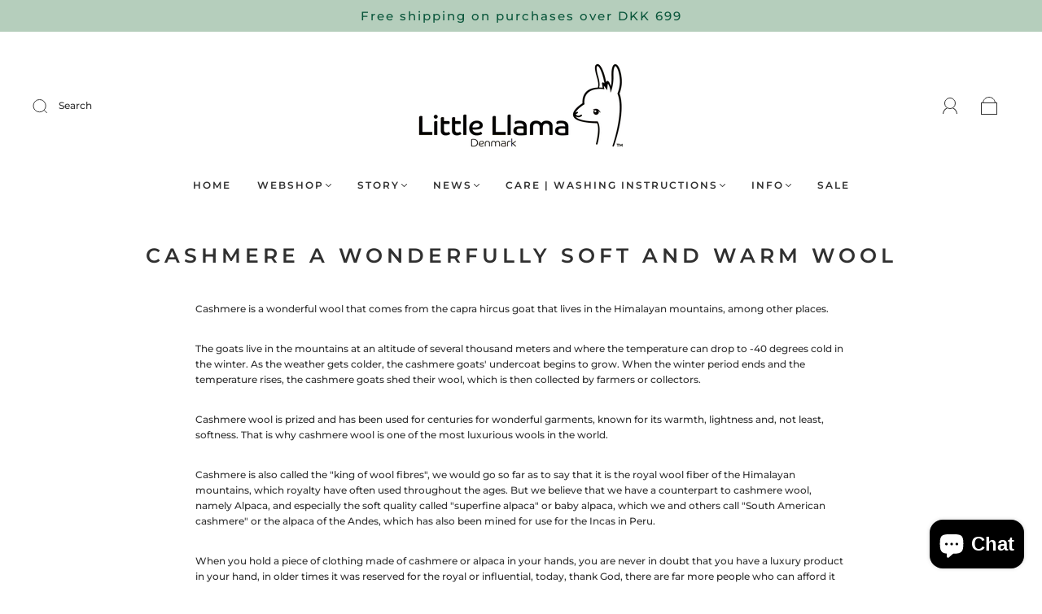

--- FILE ---
content_type: text/html; charset=utf-8
request_url: https://www.littlellama.dk/en-eu/pages/cashmere
body_size: 78626
content:
<!doctype html>
<html class="no-js" lang="en">
<head><meta charset="utf-8">
<meta http-equiv="X-UA-Compatible" content="IE=edge,chrome=1">

<title>
  Cashmere a wonderfully soft and warm wool

  

  

  
    &#8211; Little Llama Denmark
  
</title>


  <meta name="description" content="Cashmere Cashmere is a wonderful wool that comes from the goat Capra hircus which lives in the Himalayan mountains, among other places. look more at..." />



  <link rel="shortcut icon" href="//www.littlellama.dk/cdn/shop/files/faviicon_32x32.png?v=1633338943" type="image">


<link rel="canonical" href="https://www.littlellama.dk/en-eu/pages/cashmere" />
<meta name="viewport" content="width=device-width" />

<!-- Social Meta Information -->

<meta property="twitter:image" content="http://www.littlellama.dk/cdn/shop/files/faviicon_1200x1200.png?v=1633338943">



<meta property="og:site_name" content="Little Llama Denmark">
<meta property="og:url" content="https://www.littlellama.dk/en-eu/pages/cashmere">
<meta property="og:title" content="Cashmere a wonderfully soft and warm wool">
<meta property="og:type" content="website">
<meta property="og:description" content="Cashmere Cashmere is a wonderful wool that comes from the goat Capra hircus which lives in the Himalayan mountains, among other places. look more at...">

<meta property="og:image" content="http://www.littlellama.dk/cdn/shop/files/faviicon_1200x1200.png?v=1633338943">
<meta property="og:image:secure_url" content="https://www.littlellama.dk/cdn/shop/files/faviicon_1200x1200.png?v=1633338943">
<meta property="og:image:width" content="1200">
<meta property="og:image:height" content="1200">




<meta name="twitter:card" content="summary_large_image">
<meta name="twitter:title" content="Cashmere a wonderfully soft and warm wool">
<meta name="twitter:description" content="Cashmere Cashmere is a wonderful wool that comes from the goat Capra hircus which lives in the Himalayan mountains, among other places. look more at...">



  <script>window.performance && window.performance.mark && window.performance.mark('shopify.content_for_header.start');</script><meta name="facebook-domain-verification" content="ldc2dizprxsd0zckdm0ig7mtingzb8">
<meta name="facebook-domain-verification" content="vslbecyteg6c2o0sx40wtk458z7zuo">
<meta id="shopify-digital-wallet" name="shopify-digital-wallet" content="/14774748/digital_wallets/dialog">
<meta name="shopify-checkout-api-token" content="e78289ba9d93fef21ba882cfcd749c5b">
<meta id="in-context-paypal-metadata" data-shop-id="14774748" data-venmo-supported="false" data-environment="production" data-locale="en_US" data-paypal-v4="true" data-currency="EUR">
<link rel="alternate" hreflang="x-default" href="https://www.littlellama.dk/pages/cashmere">
<link rel="alternate" hreflang="da" href="https://www.littlellama.dk/pages/cashmere">
<link rel="alternate" hreflang="en" href="https://www.littlellama.dk/en/pages/cashmere">
<link rel="alternate" hreflang="en-AL" href="https://www.littlellama.dk/en-eu/pages/cashmere">
<link rel="alternate" hreflang="en-AD" href="https://www.littlellama.dk/en-eu/pages/cashmere">
<link rel="alternate" hreflang="en-BE" href="https://www.littlellama.dk/en-eu/pages/cashmere">
<link rel="alternate" hreflang="en-BG" href="https://www.littlellama.dk/en-eu/pages/cashmere">
<link rel="alternate" hreflang="en-CY" href="https://www.littlellama.dk/en-eu/pages/cashmere">
<link rel="alternate" hreflang="en-EE" href="https://www.littlellama.dk/en-eu/pages/cashmere">
<link rel="alternate" hreflang="en-FI" href="https://www.littlellama.dk/en-eu/pages/cashmere">
<link rel="alternate" hreflang="en-FR" href="https://www.littlellama.dk/en-eu/pages/cashmere">
<link rel="alternate" hreflang="en-FO" href="https://www.littlellama.dk/en-eu/pages/cashmere">
<link rel="alternate" hreflang="en-GE" href="https://www.littlellama.dk/en-eu/pages/cashmere">
<link rel="alternate" hreflang="en-GI" href="https://www.littlellama.dk/en-eu/pages/cashmere">
<link rel="alternate" hreflang="en-GR" href="https://www.littlellama.dk/en-eu/pages/cashmere">
<link rel="alternate" hreflang="en-GL" href="https://www.littlellama.dk/en-eu/pages/cashmere">
<link rel="alternate" hreflang="en-NL" href="https://www.littlellama.dk/en-eu/pages/cashmere">
<link rel="alternate" hreflang="en-IE" href="https://www.littlellama.dk/en-eu/pages/cashmere">
<link rel="alternate" hreflang="en-IS" href="https://www.littlellama.dk/en-eu/pages/cashmere">
<link rel="alternate" hreflang="en-IT" href="https://www.littlellama.dk/en-eu/pages/cashmere">
<link rel="alternate" hreflang="en-IM" href="https://www.littlellama.dk/en-eu/pages/cashmere">
<link rel="alternate" hreflang="en-JE" href="https://www.littlellama.dk/en-eu/pages/cashmere">
<link rel="alternate" hreflang="en-HR" href="https://www.littlellama.dk/en-eu/pages/cashmere">
<link rel="alternate" hreflang="en-LV" href="https://www.littlellama.dk/en-eu/pages/cashmere">
<link rel="alternate" hreflang="en-LT" href="https://www.littlellama.dk/en-eu/pages/cashmere">
<link rel="alternate" hreflang="en-LU" href="https://www.littlellama.dk/en-eu/pages/cashmere">
<link rel="alternate" hreflang="en-MT" href="https://www.littlellama.dk/en-eu/pages/cashmere">
<link rel="alternate" hreflang="en-MC" href="https://www.littlellama.dk/en-eu/pages/cashmere">
<link rel="alternate" hreflang="en-MD" href="https://www.littlellama.dk/en-eu/pages/cashmere">
<link rel="alternate" hreflang="en-NO" href="https://www.littlellama.dk/en-eu/pages/cashmere">
<link rel="alternate" hreflang="en-PL" href="https://www.littlellama.dk/en-eu/pages/cashmere">
<link rel="alternate" hreflang="en-PT" href="https://www.littlellama.dk/en-eu/pages/cashmere">
<link rel="alternate" hreflang="en-RO" href="https://www.littlellama.dk/en-eu/pages/cashmere">
<link rel="alternate" hreflang="en-SM" href="https://www.littlellama.dk/en-eu/pages/cashmere">
<link rel="alternate" hreflang="en-CH" href="https://www.littlellama.dk/en-eu/pages/cashmere">
<link rel="alternate" hreflang="en-RS" href="https://www.littlellama.dk/en-eu/pages/cashmere">
<link rel="alternate" hreflang="en-SK" href="https://www.littlellama.dk/en-eu/pages/cashmere">
<link rel="alternate" hreflang="en-SI" href="https://www.littlellama.dk/en-eu/pages/cashmere">
<link rel="alternate" hreflang="en-GB" href="https://www.littlellama.dk/en-eu/pages/cashmere">
<link rel="alternate" hreflang="en-ES" href="https://www.littlellama.dk/en-eu/pages/cashmere">
<link rel="alternate" hreflang="en-SJ" href="https://www.littlellama.dk/en-eu/pages/cashmere">
<link rel="alternate" hreflang="en-SE" href="https://www.littlellama.dk/en-eu/pages/cashmere">
<link rel="alternate" hreflang="en-CZ" href="https://www.littlellama.dk/en-eu/pages/cashmere">
<link rel="alternate" hreflang="en-TR" href="https://www.littlellama.dk/en-eu/pages/cashmere">
<link rel="alternate" hreflang="en-DE" href="https://www.littlellama.dk/en-eu/pages/cashmere">
<link rel="alternate" hreflang="en-UA" href="https://www.littlellama.dk/en-eu/pages/cashmere">
<link rel="alternate" hreflang="en-HU" href="https://www.littlellama.dk/en-eu/pages/cashmere">
<link rel="alternate" hreflang="en-VA" href="https://www.littlellama.dk/en-eu/pages/cashmere">
<link rel="alternate" hreflang="en-AT" href="https://www.littlellama.dk/en-eu/pages/cashmere">
<link rel="alternate" hreflang="en-AX" href="https://www.littlellama.dk/en-eu/pages/cashmere">
<script async="async" src="/checkouts/internal/preloads.js?locale=en-AD"></script>
<link rel="preconnect" href="https://shop.app" crossorigin="anonymous">
<script async="async" src="https://shop.app/checkouts/internal/preloads.js?locale=en-AD&shop_id=14774748" crossorigin="anonymous"></script>
<script id="apple-pay-shop-capabilities" type="application/json">{"shopId":14774748,"countryCode":"DK","currencyCode":"EUR","merchantCapabilities":["supports3DS"],"merchantId":"gid:\/\/shopify\/Shop\/14774748","merchantName":"Little Llama Denmark","requiredBillingContactFields":["postalAddress","email","phone"],"requiredShippingContactFields":["postalAddress","email","phone"],"shippingType":"shipping","supportedNetworks":["visa","maestro","masterCard","amex"],"total":{"type":"pending","label":"Little Llama Denmark","amount":"1.00"},"shopifyPaymentsEnabled":true,"supportsSubscriptions":true}</script>
<script id="shopify-features" type="application/json">{"accessToken":"e78289ba9d93fef21ba882cfcd749c5b","betas":["rich-media-storefront-analytics"],"domain":"www.littlellama.dk","predictiveSearch":true,"shopId":14774748,"locale":"en"}</script>
<script>var Shopify = Shopify || {};
Shopify.shop = "little-llama-denmark.myshopify.com";
Shopify.locale = "en";
Shopify.currency = {"active":"EUR","rate":"0.13586587"};
Shopify.country = "AD";
Shopify.theme = {"name":"Capital","id":120537579633,"schema_name":"Capital","schema_version":"30.0.1","theme_store_id":812,"role":"main"};
Shopify.theme.handle = "null";
Shopify.theme.style = {"id":null,"handle":null};
Shopify.cdnHost = "www.littlellama.dk/cdn";
Shopify.routes = Shopify.routes || {};
Shopify.routes.root = "/en-eu/";</script>
<script type="module">!function(o){(o.Shopify=o.Shopify||{}).modules=!0}(window);</script>
<script>!function(o){function n(){var o=[];function n(){o.push(Array.prototype.slice.apply(arguments))}return n.q=o,n}var t=o.Shopify=o.Shopify||{};t.loadFeatures=n(),t.autoloadFeatures=n()}(window);</script>
<script>
  window.ShopifyPay = window.ShopifyPay || {};
  window.ShopifyPay.apiHost = "shop.app\/pay";
  window.ShopifyPay.redirectState = null;
</script>
<script id="shop-js-analytics" type="application/json">{"pageType":"page"}</script>
<script defer="defer" async type="module" src="//www.littlellama.dk/cdn/shopifycloud/shop-js/modules/v2/client.init-shop-cart-sync_BdyHc3Nr.en.esm.js"></script>
<script defer="defer" async type="module" src="//www.littlellama.dk/cdn/shopifycloud/shop-js/modules/v2/chunk.common_Daul8nwZ.esm.js"></script>
<script type="module">
  await import("//www.littlellama.dk/cdn/shopifycloud/shop-js/modules/v2/client.init-shop-cart-sync_BdyHc3Nr.en.esm.js");
await import("//www.littlellama.dk/cdn/shopifycloud/shop-js/modules/v2/chunk.common_Daul8nwZ.esm.js");

  window.Shopify.SignInWithShop?.initShopCartSync?.({"fedCMEnabled":true,"windoidEnabled":true});

</script>
<script>
  window.Shopify = window.Shopify || {};
  if (!window.Shopify.featureAssets) window.Shopify.featureAssets = {};
  window.Shopify.featureAssets['shop-js'] = {"shop-cart-sync":["modules/v2/client.shop-cart-sync_QYOiDySF.en.esm.js","modules/v2/chunk.common_Daul8nwZ.esm.js"],"init-fed-cm":["modules/v2/client.init-fed-cm_DchLp9rc.en.esm.js","modules/v2/chunk.common_Daul8nwZ.esm.js"],"shop-button":["modules/v2/client.shop-button_OV7bAJc5.en.esm.js","modules/v2/chunk.common_Daul8nwZ.esm.js"],"init-windoid":["modules/v2/client.init-windoid_DwxFKQ8e.en.esm.js","modules/v2/chunk.common_Daul8nwZ.esm.js"],"shop-cash-offers":["modules/v2/client.shop-cash-offers_DWtL6Bq3.en.esm.js","modules/v2/chunk.common_Daul8nwZ.esm.js","modules/v2/chunk.modal_CQq8HTM6.esm.js"],"shop-toast-manager":["modules/v2/client.shop-toast-manager_CX9r1SjA.en.esm.js","modules/v2/chunk.common_Daul8nwZ.esm.js"],"init-shop-email-lookup-coordinator":["modules/v2/client.init-shop-email-lookup-coordinator_UhKnw74l.en.esm.js","modules/v2/chunk.common_Daul8nwZ.esm.js"],"pay-button":["modules/v2/client.pay-button_DzxNnLDY.en.esm.js","modules/v2/chunk.common_Daul8nwZ.esm.js"],"avatar":["modules/v2/client.avatar_BTnouDA3.en.esm.js"],"init-shop-cart-sync":["modules/v2/client.init-shop-cart-sync_BdyHc3Nr.en.esm.js","modules/v2/chunk.common_Daul8nwZ.esm.js"],"shop-login-button":["modules/v2/client.shop-login-button_D8B466_1.en.esm.js","modules/v2/chunk.common_Daul8nwZ.esm.js","modules/v2/chunk.modal_CQq8HTM6.esm.js"],"init-customer-accounts-sign-up":["modules/v2/client.init-customer-accounts-sign-up_C8fpPm4i.en.esm.js","modules/v2/client.shop-login-button_D8B466_1.en.esm.js","modules/v2/chunk.common_Daul8nwZ.esm.js","modules/v2/chunk.modal_CQq8HTM6.esm.js"],"init-shop-for-new-customer-accounts":["modules/v2/client.init-shop-for-new-customer-accounts_CVTO0Ztu.en.esm.js","modules/v2/client.shop-login-button_D8B466_1.en.esm.js","modules/v2/chunk.common_Daul8nwZ.esm.js","modules/v2/chunk.modal_CQq8HTM6.esm.js"],"init-customer-accounts":["modules/v2/client.init-customer-accounts_dRgKMfrE.en.esm.js","modules/v2/client.shop-login-button_D8B466_1.en.esm.js","modules/v2/chunk.common_Daul8nwZ.esm.js","modules/v2/chunk.modal_CQq8HTM6.esm.js"],"shop-follow-button":["modules/v2/client.shop-follow-button_CkZpjEct.en.esm.js","modules/v2/chunk.common_Daul8nwZ.esm.js","modules/v2/chunk.modal_CQq8HTM6.esm.js"],"lead-capture":["modules/v2/client.lead-capture_BntHBhfp.en.esm.js","modules/v2/chunk.common_Daul8nwZ.esm.js","modules/v2/chunk.modal_CQq8HTM6.esm.js"],"checkout-modal":["modules/v2/client.checkout-modal_CfxcYbTm.en.esm.js","modules/v2/chunk.common_Daul8nwZ.esm.js","modules/v2/chunk.modal_CQq8HTM6.esm.js"],"shop-login":["modules/v2/client.shop-login_Da4GZ2H6.en.esm.js","modules/v2/chunk.common_Daul8nwZ.esm.js","modules/v2/chunk.modal_CQq8HTM6.esm.js"],"payment-terms":["modules/v2/client.payment-terms_MV4M3zvL.en.esm.js","modules/v2/chunk.common_Daul8nwZ.esm.js","modules/v2/chunk.modal_CQq8HTM6.esm.js"]};
</script>
<script>(function() {
  var isLoaded = false;
  function asyncLoad() {
    if (isLoaded) return;
    isLoaded = true;
    var urls = ["\/\/shopify.privy.com\/widget.js?shop=little-llama-denmark.myshopify.com","\/\/code.tidio.co\/eug6ttofs8oynqorvxi1r0yfcmiz9xav.js?shop=little-llama-denmark.myshopify.com","https:\/\/cdn.shopify.com\/s\/files\/1\/0184\/4255\/1360\/files\/legal.v3.min.js?v=1633510307\u0026shop=little-llama-denmark.myshopify.com","https:\/\/instafeed.nfcube.com\/cdn\/e40c7c10de4eb484d561b6af764a7254.js?shop=little-llama-denmark.myshopify.com","https:\/\/cdn.hextom.com\/js\/quickannouncementbar.js?shop=little-llama-denmark.myshopify.com"];
    for (var i = 0; i < urls.length; i++) {
      var s = document.createElement('script');
      s.type = 'text/javascript';
      s.async = true;
      s.src = urls[i];
      var x = document.getElementsByTagName('script')[0];
      x.parentNode.insertBefore(s, x);
    }
  };
  if(window.attachEvent) {
    window.attachEvent('onload', asyncLoad);
  } else {
    window.addEventListener('load', asyncLoad, false);
  }
})();</script>
<script id="__st">var __st={"a":14774748,"offset":3600,"reqid":"ec41d7ae-f2b5-4587-88d1-d569b4ce8e1c-1768959438","pageurl":"www.littlellama.dk\/en-eu\/pages\/cashmere","s":"pages-80471883889","u":"e480647acce5","p":"page","rtyp":"page","rid":80471883889};</script>
<script>window.ShopifyPaypalV4VisibilityTracking = true;</script>
<script id="captcha-bootstrap">!function(){'use strict';const t='contact',e='account',n='new_comment',o=[[t,t],['blogs',n],['comments',n],[t,'customer']],c=[[e,'customer_login'],[e,'guest_login'],[e,'recover_customer_password'],[e,'create_customer']],r=t=>t.map((([t,e])=>`form[action*='/${t}']:not([data-nocaptcha='true']) input[name='form_type'][value='${e}']`)).join(','),a=t=>()=>t?[...document.querySelectorAll(t)].map((t=>t.form)):[];function s(){const t=[...o],e=r(t);return a(e)}const i='password',u='form_key',d=['recaptcha-v3-token','g-recaptcha-response','h-captcha-response',i],f=()=>{try{return window.sessionStorage}catch{return}},m='__shopify_v',_=t=>t.elements[u];function p(t,e,n=!1){try{const o=window.sessionStorage,c=JSON.parse(o.getItem(e)),{data:r}=function(t){const{data:e,action:n}=t;return t[m]||n?{data:e,action:n}:{data:t,action:n}}(c);for(const[e,n]of Object.entries(r))t.elements[e]&&(t.elements[e].value=n);n&&o.removeItem(e)}catch(o){console.error('form repopulation failed',{error:o})}}const l='form_type',E='cptcha';function T(t){t.dataset[E]=!0}const w=window,h=w.document,L='Shopify',v='ce_forms',y='captcha';let A=!1;((t,e)=>{const n=(g='f06e6c50-85a8-45c8-87d0-21a2b65856fe',I='https://cdn.shopify.com/shopifycloud/storefront-forms-hcaptcha/ce_storefront_forms_captcha_hcaptcha.v1.5.2.iife.js',D={infoText:'Protected by hCaptcha',privacyText:'Privacy',termsText:'Terms'},(t,e,n)=>{const o=w[L][v],c=o.bindForm;if(c)return c(t,g,e,D).then(n);var r;o.q.push([[t,g,e,D],n]),r=I,A||(h.body.append(Object.assign(h.createElement('script'),{id:'captcha-provider',async:!0,src:r})),A=!0)});var g,I,D;w[L]=w[L]||{},w[L][v]=w[L][v]||{},w[L][v].q=[],w[L][y]=w[L][y]||{},w[L][y].protect=function(t,e){n(t,void 0,e),T(t)},Object.freeze(w[L][y]),function(t,e,n,w,h,L){const[v,y,A,g]=function(t,e,n){const i=e?o:[],u=t?c:[],d=[...i,...u],f=r(d),m=r(i),_=r(d.filter((([t,e])=>n.includes(e))));return[a(f),a(m),a(_),s()]}(w,h,L),I=t=>{const e=t.target;return e instanceof HTMLFormElement?e:e&&e.form},D=t=>v().includes(t);t.addEventListener('submit',(t=>{const e=I(t);if(!e)return;const n=D(e)&&!e.dataset.hcaptchaBound&&!e.dataset.recaptchaBound,o=_(e),c=g().includes(e)&&(!o||!o.value);(n||c)&&t.preventDefault(),c&&!n&&(function(t){try{if(!f())return;!function(t){const e=f();if(!e)return;const n=_(t);if(!n)return;const o=n.value;o&&e.removeItem(o)}(t);const e=Array.from(Array(32),(()=>Math.random().toString(36)[2])).join('');!function(t,e){_(t)||t.append(Object.assign(document.createElement('input'),{type:'hidden',name:u})),t.elements[u].value=e}(t,e),function(t,e){const n=f();if(!n)return;const o=[...t.querySelectorAll(`input[type='${i}']`)].map((({name:t})=>t)),c=[...d,...o],r={};for(const[a,s]of new FormData(t).entries())c.includes(a)||(r[a]=s);n.setItem(e,JSON.stringify({[m]:1,action:t.action,data:r}))}(t,e)}catch(e){console.error('failed to persist form',e)}}(e),e.submit())}));const S=(t,e)=>{t&&!t.dataset[E]&&(n(t,e.some((e=>e===t))),T(t))};for(const o of['focusin','change'])t.addEventListener(o,(t=>{const e=I(t);D(e)&&S(e,y())}));const B=e.get('form_key'),M=e.get(l),P=B&&M;t.addEventListener('DOMContentLoaded',(()=>{const t=y();if(P)for(const e of t)e.elements[l].value===M&&p(e,B);[...new Set([...A(),...v().filter((t=>'true'===t.dataset.shopifyCaptcha))])].forEach((e=>S(e,t)))}))}(h,new URLSearchParams(w.location.search),n,t,e,['guest_login'])})(!0,!0)}();</script>
<script integrity="sha256-4kQ18oKyAcykRKYeNunJcIwy7WH5gtpwJnB7kiuLZ1E=" data-source-attribution="shopify.loadfeatures" defer="defer" src="//www.littlellama.dk/cdn/shopifycloud/storefront/assets/storefront/load_feature-a0a9edcb.js" crossorigin="anonymous"></script>
<script crossorigin="anonymous" defer="defer" src="//www.littlellama.dk/cdn/shopifycloud/storefront/assets/shopify_pay/storefront-65b4c6d7.js?v=20250812"></script>
<script data-source-attribution="shopify.dynamic_checkout.dynamic.init">var Shopify=Shopify||{};Shopify.PaymentButton=Shopify.PaymentButton||{isStorefrontPortableWallets:!0,init:function(){window.Shopify.PaymentButton.init=function(){};var t=document.createElement("script");t.src="https://www.littlellama.dk/cdn/shopifycloud/portable-wallets/latest/portable-wallets.en.js",t.type="module",document.head.appendChild(t)}};
</script>
<script data-source-attribution="shopify.dynamic_checkout.buyer_consent">
  function portableWalletsHideBuyerConsent(e){var t=document.getElementById("shopify-buyer-consent"),n=document.getElementById("shopify-subscription-policy-button");t&&n&&(t.classList.add("hidden"),t.setAttribute("aria-hidden","true"),n.removeEventListener("click",e))}function portableWalletsShowBuyerConsent(e){var t=document.getElementById("shopify-buyer-consent"),n=document.getElementById("shopify-subscription-policy-button");t&&n&&(t.classList.remove("hidden"),t.removeAttribute("aria-hidden"),n.addEventListener("click",e))}window.Shopify?.PaymentButton&&(window.Shopify.PaymentButton.hideBuyerConsent=portableWalletsHideBuyerConsent,window.Shopify.PaymentButton.showBuyerConsent=portableWalletsShowBuyerConsent);
</script>
<script data-source-attribution="shopify.dynamic_checkout.cart.bootstrap">document.addEventListener("DOMContentLoaded",(function(){function t(){return document.querySelector("shopify-accelerated-checkout-cart, shopify-accelerated-checkout")}if(t())Shopify.PaymentButton.init();else{new MutationObserver((function(e,n){t()&&(Shopify.PaymentButton.init(),n.disconnect())})).observe(document.body,{childList:!0,subtree:!0})}}));
</script>
<script id='scb4127' type='text/javascript' async='' src='https://www.littlellama.dk/cdn/shopifycloud/privacy-banner/storefront-banner.js'></script><link id="shopify-accelerated-checkout-styles" rel="stylesheet" media="screen" href="https://www.littlellama.dk/cdn/shopifycloud/portable-wallets/latest/accelerated-checkout-backwards-compat.css" crossorigin="anonymous">
<style id="shopify-accelerated-checkout-cart">
        #shopify-buyer-consent {
  margin-top: 1em;
  display: inline-block;
  width: 100%;
}

#shopify-buyer-consent.hidden {
  display: none;
}

#shopify-subscription-policy-button {
  background: none;
  border: none;
  padding: 0;
  text-decoration: underline;
  font-size: inherit;
  cursor: pointer;
}

#shopify-subscription-policy-button::before {
  box-shadow: none;
}

      </style>

<script>window.performance && window.performance.mark && window.performance.mark('shopify.content_for_header.end');</script><style>




@font-face {
  font-family: Montserrat;
  font-weight: 500;
  font-style: normal;
  font-display: swap;
  src: url("//www.littlellama.dk/cdn/fonts/montserrat/montserrat_n5.07ef3781d9c78c8b93c98419da7ad4fbeebb6635.woff2") format("woff2"),
       url("//www.littlellama.dk/cdn/fonts/montserrat/montserrat_n5.adf9b4bd8b0e4f55a0b203cdd84512667e0d5e4d.woff") format("woff");
}

@font-face {
  font-family: Montserrat;
  font-weight: 600;
  font-style: normal;
  font-display: swap;
  src: url("//www.littlellama.dk/cdn/fonts/montserrat/montserrat_n6.1326b3e84230700ef15b3a29fb520639977513e0.woff2") format("woff2"),
       url("//www.littlellama.dk/cdn/fonts/montserrat/montserrat_n6.652f051080eb14192330daceed8cd53dfdc5ead9.woff") format("woff");
}


  @font-face {
  font-family: Montserrat;
  font-weight: 700;
  font-style: normal;
  font-display: swap;
  src: url("//www.littlellama.dk/cdn/fonts/montserrat/montserrat_n7.3c434e22befd5c18a6b4afadb1e3d77c128c7939.woff2") format("woff2"),
       url("//www.littlellama.dk/cdn/fonts/montserrat/montserrat_n7.5d9fa6e2cae713c8fb539a9876489d86207fe957.woff") format("woff");
}




  @font-face {
  font-family: Montserrat;
  font-weight: 500;
  font-style: italic;
  font-display: swap;
  src: url("//www.littlellama.dk/cdn/fonts/montserrat/montserrat_i5.d3a783eb0cc26f2fda1e99d1dfec3ebaea1dc164.woff2") format("woff2"),
       url("//www.littlellama.dk/cdn/fonts/montserrat/montserrat_i5.76d414ea3d56bb79ef992a9c62dce2e9063bc062.woff") format("woff");
}




  @font-face {
  font-family: Montserrat;
  font-weight: 700;
  font-style: italic;
  font-display: swap;
  src: url("//www.littlellama.dk/cdn/fonts/montserrat/montserrat_i7.a0d4a463df4f146567d871890ffb3c80408e7732.woff2") format("woff2"),
       url("//www.littlellama.dk/cdn/fonts/montserrat/montserrat_i7.f6ec9f2a0681acc6f8152c40921d2a4d2e1a2c78.woff") format("woff");
}




  @font-face {
  font-family: Montserrat;
  font-weight: 900;
  font-style: normal;
  font-display: swap;
  src: url("//www.littlellama.dk/cdn/fonts/montserrat/montserrat_n9.680ded1be351aa3bf3b3650ac5f6df485af8a07c.woff2") format("woff2"),
       url("//www.littlellama.dk/cdn/fonts/montserrat/montserrat_n9.0cc5aaeff26ef35c23b69a061997d78c9697a382.woff") format("woff");
}




  @font-face {
  font-family: Montserrat;
  font-weight: 600;
  font-style: italic;
  font-display: swap;
  src: url("//www.littlellama.dk/cdn/fonts/montserrat/montserrat_i6.e90155dd2f004112a61c0322d66d1f59dadfa84b.woff2") format("woff2"),
       url("//www.littlellama.dk/cdn/fonts/montserrat/montserrat_i6.41470518d8e9d7f1bcdd29a447c2397e5393943f.woff") format("woff");
}




  @font-face {
  font-family: Montserrat;
  font-weight: 900;
  font-style: italic;
  font-display: swap;
  src: url("//www.littlellama.dk/cdn/fonts/montserrat/montserrat_i9.cd566e55c5982a3a39b3949665a79c881e095b14.woff2") format("woff2"),
       url("//www.littlellama.dk/cdn/fonts/montserrat/montserrat_i9.b18527943b7f5bc1488b82e39deb595a73d3e645.woff") format("woff");
}



:root {
  --link-color: #6f6f6f;
  --link-color-opacity-90: rgba(111, 111, 111, 0.9);
  --link-color-opacity-50: rgba(111, 111, 111, 0.5);
  --link-color-opacity-30: rgba(111, 111, 111, 0.3);
  --link-color-opacity-10: rgba(111, 111, 111, 0.1);
  --link-color-2: #6f6f6f;

  --background-color: #ffffff;
  --background-color-opacity-0: rgba(255, 255, 255, 0);
  --background-color-opacity-90: rgba(255, 255, 255, 0.9);

  --body-color: #303030;
  --body-color-opacity-10: rgba(48, 48, 48, 0.1);
  --body-color-opacity-20: rgba(48, 48, 48, 0.2);
  --body-color-opacity-80: rgba(48, 48, 48, 0.8);

  --border-color: #e4e4e4;
  --border-color-opacity-80: rgba(228, 228, 228, 0.8);
  
  --header-color: #303030;
  --header-text-color-opacity-80: rgba(48, 48, 48, 0.8);
  --header-color-opacity-90: rgba(48, 48, 48, 0.9);
  --header-color-opacity-80: rgba(48, 48, 48, 0.8);
  --header-color-opacity-70: rgba(48, 48, 48, 0.7);
  --header-color-opacity-60: rgba(48, 48, 48, 0.6);
  --header-color-opacity-50: rgba(48, 48, 48, 0.5);
  --header-color-opacity-40: rgba(48, 48, 48, 0.4);
  --header-color-opacity-30: rgba(48, 48, 48, 0.3);
  --header-color-opacity-20: rgba(48, 48, 48, 0.2);
  --header-color-opacity-10: rgba(48, 48, 48, 0.1);
  --meta-color: #646464;
  --outline-color: Highlight;

  
  
    --button-svg-hover-fill: #7c7c7c;
    --button-background-hover: #7c7c7c;
  

  
  
    --link-hover-color: #7c7c7c;
  

  --primary-weight-normal: 500;
  --primary-weight-bold: 700;

  --primary-font: Montserrat, sans-serif;
  --primary-font-weight: 500;
  --primary-font-style: normal;

  --secondary-weight-normal: 600;
  --secondary-weight-bold: 900;

  --secondary-font: Montserrat, sans-serif;
  --secondary-font-weight: 600;
  --secondary-font-style: normal;

  --body-font: var(--primary-font);
  --body-font-weight: var(--primary-font-weight);
  --body-font-style: var(--primary-font-style);
  --body-size: 12px;
  --body-size-mobile: 14px;

  --header-font: var(--secondary-font);
  --header-font-weight: var(--secondary-font-weight);
  --header-font-style: var(--secondary-font-style);
  --heading-size: 20px;

  
    --subheading-size: 12px;
  

  --navigation-font-size: 12px;
  --navigation-letter-spacing: 2px;

  --meta-font: var(--primary-font);
  --meta-weight: var(--body-font-weight);

  
  

  
    --lightness: 55%;
  

  
    --saturation: 55%;
  

  --sale-color: hsl(0, var(--saturation), var(--lightness));
  --error-color: #DE3618;
  --success-color: #108043;
  --button-color: #ffffff;
  --button-background: #6f6f6f;
  --button-disabled-color: #EEEEEE;
  --button-disabled-background: gray;
  --input-background: var(--background-color);
  --input-border: var(--border-color);
  --input-color: var(--body-color);
  --input-placeholder-color: var(--meta-color);
  --custom-badge-background: #b5cebc;

  
  
    --custom-badge-background-alt: #9cbea6;
  

  
    --custom-badge-text-alt: #e6e6e6;
  

  --dropdown-background-hover: #e6e6e6;

  --new-border-color: #dadada;
  --new-background-color: #f5f5f5;

  --new-border-color2: #d0d0d0;
  --new-background-color2: #ebebeb;

  --new-border-color3: #c5c5c5;
  --new-background-color3: #e0e0e0;

  
  
    --button-font: Montserrat, sans-serif;
  

  --button-weight: 700;
  --button-letter-spacing: 2px;

  --header-background-color: #ffffff;
  --header-text-color: #303030;
  --header-hover-background-color: rgba(48, 48, 48, 0.1);
  --header-fullbleed-color: #FFFFFF;
  --header-scroll-arrow-color: #cccccc;
  --header-scroll-background-alt: rgba(255, 255, 255, 0.2);

  --footer-hover-background-color: rgba(48, 48, 48, 0.1);

  --popup-background-color: #b5cebc;
  --popup-text-color: #FFFFFF;

  --badge-text: #373d39;
  --sold-out-background: #ecebc1;
  --sale-background: #dfecb8;
  --low-stock-background: #f4efef;
  --new-product-background: #303030;
  --best-selling-background: #b5cebc;

  --product-grid-placeholder-background: #f7f7f7;
  --product-item-highlight-background: #dbdbdb;

  --module-sale-color: #dbdbdb;

  --border-background-color-mix-lighter: #fafafa;
  --border-background-color-mix: #f7f7f7;
  --border-background-color-mix: #f4f4f4;
  --border-background-color-mix: #f2f2f2;

  --header-letter-spacing: normal;
  
    --header-text-transform: uppercase;
    --header-letter-spacing: 0.2em;
  

  
    --navigation-text-transform: uppercase;
  

  
    --button-text-transform: uppercase;
  

  --form-success-background: #DBFBE9;
  --form-link-before: rgba(48, 48, 48, 0.3);
  --select-background: #f7f7f7;
  --error-background: #FBDFDA;

  
  
  
  
    --hover-background-color: #eeecec;

    --slider-scroller-drag: #dcd6d6;
    --slider-arrows-svg: #c5b9b9;
    --slider-scroller-background: #f0f0f0;
  

  --box-shadow: 0 2px 3px rgba(0,0,0,0.02), 0 3px 5px rgba(0,0,0,0.12), 0 6px 20px rgba(0,0,0,0.06);
  --box-shadow-reverse: 0 -2px 3px rgba(0,0,0,0.02), 0 -3px 5px rgba(0,0,0,0.12), 0 -6px 20px rgba(0,0,0,0.06);

  --video-wrapper-svg-background: ;
  --blog-item-background: #fbfbfb;

  --image-preloader: url(//www.littlellama.dk/cdn/shop/t/8/assets/capitalPreloadImage.svg?v=64197781493548746901631781582);

  /* Shop Pay Installments variables */
  --color-body: #ffffff;
  --color-bg: #ffffff;
}

</style>

<link rel="preload" as="font" href="//www.littlellama.dk/cdn/fonts/montserrat/montserrat_n5.07ef3781d9c78c8b93c98419da7ad4fbeebb6635.woff2" type="font/woff2" crossorigin><link rel="preload" as="font" href="//www.littlellama.dk/cdn/fonts/montserrat/montserrat_n6.1326b3e84230700ef15b3a29fb520639977513e0.woff2" type="font/woff2" crossorigin>
    <link rel="preload" href="//www.littlellama.dk/cdn/shop/t/8/assets/theme.min.css?v=23558015277911587041631781596" as="style">
  <link href="//www.littlellama.dk/cdn/shop/t/8/assets/theme.min.css?v=23558015277911587041631781596" rel="stylesheet" type="text/css" media="all" />
  

  <link href="//www.littlellama.dk/cdn/shop/t/8/assets/custom.css?v=66740443883918688491643070499" rel="stylesheet" type="text/css" media="all" />

  
<script>
  window.Theme = {};
  Theme = {"colorHeader":"#303030","colorBody":"#303030","colorLinks":"#6f6f6f","colorBorder":"#e4e4e4","colorBackground":"#ffffff","colorButtons":"#6f6f6f","colorButtonsText":"#ffffff","colorBadges":"#373d39","soldOutBackground":"#ecebc1","saleBackground":"#dfecb8","lowStockBackground":"#f4efef","newProductBackground":"#303030","bestSellingBackground":"#b5cebc","customBadgeBackground":"#b5cebc","colorHeaderBackground":"#ffffff","colorHeaderText":"#303030","fullBleedColor":"#FFFFFF","colorPopupBackground":"#b5cebc","colorPopupText":"#FFFFFF","secondaryFont":{"error":"json not allowed for this object"},"headingSize":"20px","headingCase":"uppercase","navigationFontSize":12,"navigationCase":"uppercase","navigationSpacing":2,"primaryFont":{"error":"json not allowed for this object"},"bodySize":12,"buttonFontWeight":"bolder","buttonCase":"uppercase","buttonLetterSpacing":2,"sectionBtnLabel":"","sectionTextAlignment":"center","sectionColorText":"#545c57","sectionColorOverlay":"#ffffff","sectionOverlayOpacity":10,"collageLayoutEnabled":false,"collectionsPerRow":3,"expandCollections":false,"ajax_cart_method":"drawer","productColorSwatches":"","productSizeSwatches":"","show_second_image_on_hover":true,"productAnimateBadges":true,"show_vendor":false,"productStockLevel":10,"headerSearchStyle":"minimal","predictive_search_enabled":true,"predictive_search_products":true,"predictive_search_pages":false,"predictive_search_articles":false,"predictive_search_collections":false,"predictive_search_show_vendor":false,"predictive_search_show_price":false,"breadcrumbs":false,"shareFacebook":true,"shareTwitter":false,"sharePinterest":true,"shareFancy":false,"socialBehance":"","socialDribbble":"","socialFacebook":"https:\/\/www.facebook.com\/LittleLlama","socialFlickr":"","socialInstagram":"https:\/\/www.instagram.com\/littlellama.dk\/","socialLinkedin":"","socialMedium":"","socialPinterest":"","socialProducthunt":"","socialTiktok":"","socialRss":"","socialTumblr":"","socialTwitter":"","socialVimeo":"","socialYoutube":"","favicon":"\/\/www.littlellama.dk\/cdn\/shop\/files\/faviicon.png?v=1633338943","popupEnable":true,"popupTestMode":false,"popupHeading":"Popup","popupText":"\u003cp\u003eWelcome to our website.\u003c\/p\u003e\u003cp\u003e If you sign up for our newsletter, you will get the news and offers before anyone else.\u003c\/p\u003e\u003cp\u003e Out of respect for privacy, you will only hear from us at appropriate intervals.\u003c\/p\u003e\u003cp\u003e\u003c\/p\u003e\u003cp\u003e You can always unsubscribe again.\u003c\/p\u003e\u003cp\u003e The best greetings\u003c\/p\u003e\u003cp\u003e Little Llama\u003c\/p\u003e\u003cp\u003e\u003c\/p\u003e","popupImage":"\/\/www.littlellama.dk\/cdn\/shop\/files\/baby-6578335_1920-347_KB.jpg?v=1632436470","popupTime":"7","popupDelay":4,"popupShowSocial":false,"popupShowNewsletter":true,"checkout_logo_image":"\/\/www.littlellama.dk\/cdn\/shop\/files\/faviicon.png?v=1633338943","checkout_logo_position":"center","checkout_logo_size":"medium","checkout_body_background_color":"#fff","checkout_input_background_color_mode":"white","checkout_sidebar_background_color":"#fafafa","checkout_heading_font":"-apple-system, BlinkMacSystemFont, 'Segoe UI', Roboto, Helvetica, Arial, sans-serif, 'Apple Color Emoji', 'Segoe UI Emoji', 'Segoe UI Symbol'","checkout_body_font":"-apple-system, BlinkMacSystemFont, 'Segoe UI', Roboto, Helvetica, Arial, sans-serif, 'Apple Color Emoji', 'Segoe UI Emoji', 'Segoe UI Symbol'","checkout_accent_color":"#b5cebc","checkout_button_color":"#b5cebc","checkout_error_color":"#e22120","customer_layout":"customer_area"};
  Theme.moneyFormat = "€{{amount_with_comma_separator}}";

  

  Theme.localization = {};

  Theme.localization.account = {
    addressConfirmDelete: "Are you sure you wish to delete this address?",
    addressSelectProvince: "Select a State\/Province"
  };

  Theme.localization.collection = {
    brand: "Brand",
    type: "Type"
  };

  Theme.localization.product = {
    addToCart: "Add to Cart",
    soldOut: "Sold out",
    onSale: "On Sale",
    unavailable: "Unavailable",
    added: "*item* has been added to your cart.",
    and_up: "+",
    lowStock: "Only *stock* left",
    viewProduct: "View product",
    percentOff: "*percent* off"
  };

  Theme.localization.cart = {
    itemRemoved: "{{ product_title }} has been removed from your cart.",
    shipping: {
      submit: "Get shipping estimate",
      calculating: "Calculating...",
      rate: "We found one shipping rate available for *address*.",
      rateMultiple: "We found *number_of_rates* shipping rates available for *address*, starting at *rate*.",
      rateEmpty: "Sorry, we do not ship to this destination.",
      rateValues: "*rate_title* at *rate*"
    },
    cart_item: "Item",
    added_to_cart: "Added to",
    removed_from_cart: "Removed from",
    saving: "Saving",
    cart_title: "Your cart",
    cart_subtotal: "Subtotal"
  };

  Theme.localization.search = {
    empty: "Sorry, your search returned no results.",
    viewAll: "View all",
    close: "Close search",
    clear: "Clear search input",
    products: "Products",
    pages: "Pages",
    articles: "Articles",
    collections: "Collections"
  };
</script>

  
  <meta name="facebook-domain-verification" content="ldc2dizprxsd0zckdm0ig7mtingzb8" />
  

  










<script src="https://cdn.shopify.com/extensions/e8878072-2f6b-4e89-8082-94b04320908d/inbox-1254/assets/inbox-chat-loader.js" type="text/javascript" defer="defer"></script>
<link href="https://monorail-edge.shopifysvc.com" rel="dns-prefetch">
<script>(function(){if ("sendBeacon" in navigator && "performance" in window) {try {var session_token_from_headers = performance.getEntriesByType('navigation')[0].serverTiming.find(x => x.name == '_s').description;} catch {var session_token_from_headers = undefined;}var session_cookie_matches = document.cookie.match(/_shopify_s=([^;]*)/);var session_token_from_cookie = session_cookie_matches && session_cookie_matches.length === 2 ? session_cookie_matches[1] : "";var session_token = session_token_from_headers || session_token_from_cookie || "";function handle_abandonment_event(e) {var entries = performance.getEntries().filter(function(entry) {return /monorail-edge.shopifysvc.com/.test(entry.name);});if (!window.abandonment_tracked && entries.length === 0) {window.abandonment_tracked = true;var currentMs = Date.now();var navigation_start = performance.timing.navigationStart;var payload = {shop_id: 14774748,url: window.location.href,navigation_start,duration: currentMs - navigation_start,session_token,page_type: "page"};window.navigator.sendBeacon("https://monorail-edge.shopifysvc.com/v1/produce", JSON.stringify({schema_id: "online_store_buyer_site_abandonment/1.1",payload: payload,metadata: {event_created_at_ms: currentMs,event_sent_at_ms: currentMs}}));}}window.addEventListener('pagehide', handle_abandonment_event);}}());</script>
<script id="web-pixels-manager-setup">(function e(e,d,r,n,o){if(void 0===o&&(o={}),!Boolean(null===(a=null===(i=window.Shopify)||void 0===i?void 0:i.analytics)||void 0===a?void 0:a.replayQueue)){var i,a;window.Shopify=window.Shopify||{};var t=window.Shopify;t.analytics=t.analytics||{};var s=t.analytics;s.replayQueue=[],s.publish=function(e,d,r){return s.replayQueue.push([e,d,r]),!0};try{self.performance.mark("wpm:start")}catch(e){}var l=function(){var e={modern:/Edge?\/(1{2}[4-9]|1[2-9]\d|[2-9]\d{2}|\d{4,})\.\d+(\.\d+|)|Firefox\/(1{2}[4-9]|1[2-9]\d|[2-9]\d{2}|\d{4,})\.\d+(\.\d+|)|Chrom(ium|e)\/(9{2}|\d{3,})\.\d+(\.\d+|)|(Maci|X1{2}).+ Version\/(15\.\d+|(1[6-9]|[2-9]\d|\d{3,})\.\d+)([,.]\d+|)( \(\w+\)|)( Mobile\/\w+|) Safari\/|Chrome.+OPR\/(9{2}|\d{3,})\.\d+\.\d+|(CPU[ +]OS|iPhone[ +]OS|CPU[ +]iPhone|CPU IPhone OS|CPU iPad OS)[ +]+(15[._]\d+|(1[6-9]|[2-9]\d|\d{3,})[._]\d+)([._]\d+|)|Android:?[ /-](13[3-9]|1[4-9]\d|[2-9]\d{2}|\d{4,})(\.\d+|)(\.\d+|)|Android.+Firefox\/(13[5-9]|1[4-9]\d|[2-9]\d{2}|\d{4,})\.\d+(\.\d+|)|Android.+Chrom(ium|e)\/(13[3-9]|1[4-9]\d|[2-9]\d{2}|\d{4,})\.\d+(\.\d+|)|SamsungBrowser\/([2-9]\d|\d{3,})\.\d+/,legacy:/Edge?\/(1[6-9]|[2-9]\d|\d{3,})\.\d+(\.\d+|)|Firefox\/(5[4-9]|[6-9]\d|\d{3,})\.\d+(\.\d+|)|Chrom(ium|e)\/(5[1-9]|[6-9]\d|\d{3,})\.\d+(\.\d+|)([\d.]+$|.*Safari\/(?![\d.]+ Edge\/[\d.]+$))|(Maci|X1{2}).+ Version\/(10\.\d+|(1[1-9]|[2-9]\d|\d{3,})\.\d+)([,.]\d+|)( \(\w+\)|)( Mobile\/\w+|) Safari\/|Chrome.+OPR\/(3[89]|[4-9]\d|\d{3,})\.\d+\.\d+|(CPU[ +]OS|iPhone[ +]OS|CPU[ +]iPhone|CPU IPhone OS|CPU iPad OS)[ +]+(10[._]\d+|(1[1-9]|[2-9]\d|\d{3,})[._]\d+)([._]\d+|)|Android:?[ /-](13[3-9]|1[4-9]\d|[2-9]\d{2}|\d{4,})(\.\d+|)(\.\d+|)|Mobile Safari.+OPR\/([89]\d|\d{3,})\.\d+\.\d+|Android.+Firefox\/(13[5-9]|1[4-9]\d|[2-9]\d{2}|\d{4,})\.\d+(\.\d+|)|Android.+Chrom(ium|e)\/(13[3-9]|1[4-9]\d|[2-9]\d{2}|\d{4,})\.\d+(\.\d+|)|Android.+(UC? ?Browser|UCWEB|U3)[ /]?(15\.([5-9]|\d{2,})|(1[6-9]|[2-9]\d|\d{3,})\.\d+)\.\d+|SamsungBrowser\/(5\.\d+|([6-9]|\d{2,})\.\d+)|Android.+MQ{2}Browser\/(14(\.(9|\d{2,})|)|(1[5-9]|[2-9]\d|\d{3,})(\.\d+|))(\.\d+|)|K[Aa][Ii]OS\/(3\.\d+|([4-9]|\d{2,})\.\d+)(\.\d+|)/},d=e.modern,r=e.legacy,n=navigator.userAgent;return n.match(d)?"modern":n.match(r)?"legacy":"unknown"}(),u="modern"===l?"modern":"legacy",c=(null!=n?n:{modern:"",legacy:""})[u],f=function(e){return[e.baseUrl,"/wpm","/b",e.hashVersion,"modern"===e.buildTarget?"m":"l",".js"].join("")}({baseUrl:d,hashVersion:r,buildTarget:u}),m=function(e){var d=e.version,r=e.bundleTarget,n=e.surface,o=e.pageUrl,i=e.monorailEndpoint;return{emit:function(e){var a=e.status,t=e.errorMsg,s=(new Date).getTime(),l=JSON.stringify({metadata:{event_sent_at_ms:s},events:[{schema_id:"web_pixels_manager_load/3.1",payload:{version:d,bundle_target:r,page_url:o,status:a,surface:n,error_msg:t},metadata:{event_created_at_ms:s}}]});if(!i)return console&&console.warn&&console.warn("[Web Pixels Manager] No Monorail endpoint provided, skipping logging."),!1;try{return self.navigator.sendBeacon.bind(self.navigator)(i,l)}catch(e){}var u=new XMLHttpRequest;try{return u.open("POST",i,!0),u.setRequestHeader("Content-Type","text/plain"),u.send(l),!0}catch(e){return console&&console.warn&&console.warn("[Web Pixels Manager] Got an unhandled error while logging to Monorail."),!1}}}}({version:r,bundleTarget:l,surface:e.surface,pageUrl:self.location.href,monorailEndpoint:e.monorailEndpoint});try{o.browserTarget=l,function(e){var d=e.src,r=e.async,n=void 0===r||r,o=e.onload,i=e.onerror,a=e.sri,t=e.scriptDataAttributes,s=void 0===t?{}:t,l=document.createElement("script"),u=document.querySelector("head"),c=document.querySelector("body");if(l.async=n,l.src=d,a&&(l.integrity=a,l.crossOrigin="anonymous"),s)for(var f in s)if(Object.prototype.hasOwnProperty.call(s,f))try{l.dataset[f]=s[f]}catch(e){}if(o&&l.addEventListener("load",o),i&&l.addEventListener("error",i),u)u.appendChild(l);else{if(!c)throw new Error("Did not find a head or body element to append the script");c.appendChild(l)}}({src:f,async:!0,onload:function(){if(!function(){var e,d;return Boolean(null===(d=null===(e=window.Shopify)||void 0===e?void 0:e.analytics)||void 0===d?void 0:d.initialized)}()){var d=window.webPixelsManager.init(e)||void 0;if(d){var r=window.Shopify.analytics;r.replayQueue.forEach((function(e){var r=e[0],n=e[1],o=e[2];d.publishCustomEvent(r,n,o)})),r.replayQueue=[],r.publish=d.publishCustomEvent,r.visitor=d.visitor,r.initialized=!0}}},onerror:function(){return m.emit({status:"failed",errorMsg:"".concat(f," has failed to load")})},sri:function(e){var d=/^sha384-[A-Za-z0-9+/=]+$/;return"string"==typeof e&&d.test(e)}(c)?c:"",scriptDataAttributes:o}),m.emit({status:"loading"})}catch(e){m.emit({status:"failed",errorMsg:(null==e?void 0:e.message)||"Unknown error"})}}})({shopId: 14774748,storefrontBaseUrl: "https://www.littlellama.dk",extensionsBaseUrl: "https://extensions.shopifycdn.com/cdn/shopifycloud/web-pixels-manager",monorailEndpoint: "https://monorail-edge.shopifysvc.com/unstable/produce_batch",surface: "storefront-renderer",enabledBetaFlags: ["2dca8a86"],webPixelsConfigList: [{"id":"192971075","eventPayloadVersion":"v1","runtimeContext":"LAX","scriptVersion":"1","type":"CUSTOM","privacyPurposes":["ANALYTICS"],"name":"Google Analytics tag (migrated)"},{"id":"shopify-app-pixel","configuration":"{}","eventPayloadVersion":"v1","runtimeContext":"STRICT","scriptVersion":"0450","apiClientId":"shopify-pixel","type":"APP","privacyPurposes":["ANALYTICS","MARKETING"]},{"id":"shopify-custom-pixel","eventPayloadVersion":"v1","runtimeContext":"LAX","scriptVersion":"0450","apiClientId":"shopify-pixel","type":"CUSTOM","privacyPurposes":["ANALYTICS","MARKETING"]}],isMerchantRequest: false,initData: {"shop":{"name":"Little Llama Denmark","paymentSettings":{"currencyCode":"DKK"},"myshopifyDomain":"little-llama-denmark.myshopify.com","countryCode":"DK","storefrontUrl":"https:\/\/www.littlellama.dk\/en-eu"},"customer":null,"cart":null,"checkout":null,"productVariants":[],"purchasingCompany":null},},"https://www.littlellama.dk/cdn","fcfee988w5aeb613cpc8e4bc33m6693e112",{"modern":"","legacy":""},{"shopId":"14774748","storefrontBaseUrl":"https:\/\/www.littlellama.dk","extensionBaseUrl":"https:\/\/extensions.shopifycdn.com\/cdn\/shopifycloud\/web-pixels-manager","surface":"storefront-renderer","enabledBetaFlags":"[\"2dca8a86\"]","isMerchantRequest":"false","hashVersion":"fcfee988w5aeb613cpc8e4bc33m6693e112","publish":"custom","events":"[[\"page_viewed\",{}]]"});</script><script>
  window.ShopifyAnalytics = window.ShopifyAnalytics || {};
  window.ShopifyAnalytics.meta = window.ShopifyAnalytics.meta || {};
  window.ShopifyAnalytics.meta.currency = 'EUR';
  var meta = {"page":{"pageType":"page","resourceType":"page","resourceId":80471883889,"requestId":"ec41d7ae-f2b5-4587-88d1-d569b4ce8e1c-1768959438"}};
  for (var attr in meta) {
    window.ShopifyAnalytics.meta[attr] = meta[attr];
  }
</script>
<script class="analytics">
  (function () {
    var customDocumentWrite = function(content) {
      var jquery = null;

      if (window.jQuery) {
        jquery = window.jQuery;
      } else if (window.Checkout && window.Checkout.$) {
        jquery = window.Checkout.$;
      }

      if (jquery) {
        jquery('body').append(content);
      }
    };

    var hasLoggedConversion = function(token) {
      if (token) {
        return document.cookie.indexOf('loggedConversion=' + token) !== -1;
      }
      return false;
    }

    var setCookieIfConversion = function(token) {
      if (token) {
        var twoMonthsFromNow = new Date(Date.now());
        twoMonthsFromNow.setMonth(twoMonthsFromNow.getMonth() + 2);

        document.cookie = 'loggedConversion=' + token + '; expires=' + twoMonthsFromNow;
      }
    }

    var trekkie = window.ShopifyAnalytics.lib = window.trekkie = window.trekkie || [];
    if (trekkie.integrations) {
      return;
    }
    trekkie.methods = [
      'identify',
      'page',
      'ready',
      'track',
      'trackForm',
      'trackLink'
    ];
    trekkie.factory = function(method) {
      return function() {
        var args = Array.prototype.slice.call(arguments);
        args.unshift(method);
        trekkie.push(args);
        return trekkie;
      };
    };
    for (var i = 0; i < trekkie.methods.length; i++) {
      var key = trekkie.methods[i];
      trekkie[key] = trekkie.factory(key);
    }
    trekkie.load = function(config) {
      trekkie.config = config || {};
      trekkie.config.initialDocumentCookie = document.cookie;
      var first = document.getElementsByTagName('script')[0];
      var script = document.createElement('script');
      script.type = 'text/javascript';
      script.onerror = function(e) {
        var scriptFallback = document.createElement('script');
        scriptFallback.type = 'text/javascript';
        scriptFallback.onerror = function(error) {
                var Monorail = {
      produce: function produce(monorailDomain, schemaId, payload) {
        var currentMs = new Date().getTime();
        var event = {
          schema_id: schemaId,
          payload: payload,
          metadata: {
            event_created_at_ms: currentMs,
            event_sent_at_ms: currentMs
          }
        };
        return Monorail.sendRequest("https://" + monorailDomain + "/v1/produce", JSON.stringify(event));
      },
      sendRequest: function sendRequest(endpointUrl, payload) {
        // Try the sendBeacon API
        if (window && window.navigator && typeof window.navigator.sendBeacon === 'function' && typeof window.Blob === 'function' && !Monorail.isIos12()) {
          var blobData = new window.Blob([payload], {
            type: 'text/plain'
          });

          if (window.navigator.sendBeacon(endpointUrl, blobData)) {
            return true;
          } // sendBeacon was not successful

        } // XHR beacon

        var xhr = new XMLHttpRequest();

        try {
          xhr.open('POST', endpointUrl);
          xhr.setRequestHeader('Content-Type', 'text/plain');
          xhr.send(payload);
        } catch (e) {
          console.log(e);
        }

        return false;
      },
      isIos12: function isIos12() {
        return window.navigator.userAgent.lastIndexOf('iPhone; CPU iPhone OS 12_') !== -1 || window.navigator.userAgent.lastIndexOf('iPad; CPU OS 12_') !== -1;
      }
    };
    Monorail.produce('monorail-edge.shopifysvc.com',
      'trekkie_storefront_load_errors/1.1',
      {shop_id: 14774748,
      theme_id: 120537579633,
      app_name: "storefront",
      context_url: window.location.href,
      source_url: "//www.littlellama.dk/cdn/s/trekkie.storefront.cd680fe47e6c39ca5d5df5f0a32d569bc48c0f27.min.js"});

        };
        scriptFallback.async = true;
        scriptFallback.src = '//www.littlellama.dk/cdn/s/trekkie.storefront.cd680fe47e6c39ca5d5df5f0a32d569bc48c0f27.min.js';
        first.parentNode.insertBefore(scriptFallback, first);
      };
      script.async = true;
      script.src = '//www.littlellama.dk/cdn/s/trekkie.storefront.cd680fe47e6c39ca5d5df5f0a32d569bc48c0f27.min.js';
      first.parentNode.insertBefore(script, first);
    };
    trekkie.load(
      {"Trekkie":{"appName":"storefront","development":false,"defaultAttributes":{"shopId":14774748,"isMerchantRequest":null,"themeId":120537579633,"themeCityHash":"7721942184851891273","contentLanguage":"en","currency":"EUR","eventMetadataId":"2c653cdb-0655-44b7-a237-6d0fdf129adc"},"isServerSideCookieWritingEnabled":true,"monorailRegion":"shop_domain","enabledBetaFlags":["65f19447"]},"Session Attribution":{},"S2S":{"facebookCapiEnabled":false,"source":"trekkie-storefront-renderer","apiClientId":580111}}
    );

    var loaded = false;
    trekkie.ready(function() {
      if (loaded) return;
      loaded = true;

      window.ShopifyAnalytics.lib = window.trekkie;

      var originalDocumentWrite = document.write;
      document.write = customDocumentWrite;
      try { window.ShopifyAnalytics.merchantGoogleAnalytics.call(this); } catch(error) {};
      document.write = originalDocumentWrite;

      window.ShopifyAnalytics.lib.page(null,{"pageType":"page","resourceType":"page","resourceId":80471883889,"requestId":"ec41d7ae-f2b5-4587-88d1-d569b4ce8e1c-1768959438","shopifyEmitted":true});

      var match = window.location.pathname.match(/checkouts\/(.+)\/(thank_you|post_purchase)/)
      var token = match? match[1]: undefined;
      if (!hasLoggedConversion(token)) {
        setCookieIfConversion(token);
        
      }
    });


        var eventsListenerScript = document.createElement('script');
        eventsListenerScript.async = true;
        eventsListenerScript.src = "//www.littlellama.dk/cdn/shopifycloud/storefront/assets/shop_events_listener-3da45d37.js";
        document.getElementsByTagName('head')[0].appendChild(eventsListenerScript);

})();</script>
  <script>
  if (!window.ga || (window.ga && typeof window.ga !== 'function')) {
    window.ga = function ga() {
      (window.ga.q = window.ga.q || []).push(arguments);
      if (window.Shopify && window.Shopify.analytics && typeof window.Shopify.analytics.publish === 'function') {
        window.Shopify.analytics.publish("ga_stub_called", {}, {sendTo: "google_osp_migration"});
      }
      console.error("Shopify's Google Analytics stub called with:", Array.from(arguments), "\nSee https://help.shopify.com/manual/promoting-marketing/pixels/pixel-migration#google for more information.");
    };
    if (window.Shopify && window.Shopify.analytics && typeof window.Shopify.analytics.publish === 'function') {
      window.Shopify.analytics.publish("ga_stub_initialized", {}, {sendTo: "google_osp_migration"});
    }
  }
</script>
<script
  defer
  src="https://www.littlellama.dk/cdn/shopifycloud/perf-kit/shopify-perf-kit-3.0.4.min.js"
  data-application="storefront-renderer"
  data-shop-id="14774748"
  data-render-region="gcp-us-east1"
  data-page-type="page"
  data-theme-instance-id="120537579633"
  data-theme-name="Capital"
  data-theme-version="30.0.1"
  data-monorail-region="shop_domain"
  data-resource-timing-sampling-rate="10"
  data-shs="true"
  data-shs-beacon="true"
  data-shs-export-with-fetch="true"
  data-shs-logs-sample-rate="1"
  data-shs-beacon-endpoint="https://www.littlellama.dk/api/collect"
></script>
</head>






<body class="template-page" itemscope itemtype="http://schema.org/Organization">
  
    <aside id="cartSlideoutAside">
  <form
    action="/en-eu/cart"
    method="post"
    novalidate
    class="cart-drawer-form"
  >
    <div
      id="cartSlideoutWrapper"
      class="capital-shopping-right slideout-panel-hidden cart-drawer-right"
      role="dialog"
      aria-labelledby="cart_dialog_label"
      aria-describedby="cart_dialog_status"
      aria-modal="true"
    >
      <div class="cart-drawer__top">
        <h3 class="type-subheading type-subheading--1 wow fadeIn" id="cart_dialog_label">
          <span class="cart-drawer--title">Your cart</span>
        </h3>

        <div class="cart-close-icon-wrapper">
          <button
            type="button"
            class="slide-menu cart-close-icon cart-menu-close alt-focus"
          >
            <svg
              width="28"
              height="28"
              aria-label="Close cart"
              xmlns="http://www.w3.org/2000/svg"
              tabindex="-1"
            >
              <g stroke="#330" fill="none" fill-rule="evenodd">
                <circle cx="14" cy="14" r="13.5"/>
                <path stroke-linecap="square" d="M12.158 8.474L17.684 14M12.158 19.527L17.684 14"/>
              </g>
            </svg>
            <span class="sr-only">Close cart</span>
          </button>
        </div>
      </div>

      <div class="cart-drawer__empty-div"></div>
      <div class="cart-error-box"></div>

      <div aria-live="polite" class="cart-empty-box">
        Your cart is currently empty.
      </div>

      <script type="application/template" id="cart-item-template">
        <li>
          <article class="cart-item">
            <div class="cart-item-image--wrapper">
              <a class="cart-item-link" href="/product" tabindex="-1">
                <img
                  class="cart-item-image"
                  src="/product/image.jpg"
                  alt=""
                />
              </a>
            </div>
            <div class="cart-item-details--wrapper">
              <h3 class="cart-item__title">
                <a href="/product" class="cart-item-link cart-item-details--product-title-wrapper">
                  <span class="cart-item-product-title"></span>
                  <span class="cart-item-variant-title hide"></span>
                  <span class="cart-item-selling-plan hide"></span>
                </a>
              </h3>

              <div class="cart-item-price-wrapper">
                <span class="sr-only">Now</span>
                <span class="cart-item-price"></span>
                <span class="sr-only">Was</span>
                <span class="cart-item-price-original"></span>
                <span class="cart-item-price-per-unit"></span>
              </div>

              <ul class="order-discount--cart-list" aria-label="Discount"></ul>

              <div class="cart-item--qtys">
                <div class="cart-item--quantity-remove-wrapper">
                  <div class="cart-item--quantity-wrapper">
                    <button
                      type="button"
                      class="alt-focus cart-item-quantity-button cart-item-decrease"
                      data-amount="-1"
                      aria-label="Reduce item quantity by one"
                    ><svg xmlns="http://www.w3.org/2000/svg" viewBox="0 0 16 16"><g fill="none" fill-rule="evenodd" stroke="#330"><circle cx="8" cy="8" r="7.5"/><path stroke-linecap="square" d="M4.706 8h6.588"/></g></svg></button>
                    <input
                      type="text"
                      class="cart-item-quantity"
                      min="1"
                      pattern="[0-9]*"
                      aria-label="Quantity"
                    >
                    <button
                      type="button"
                      class="alt-focus cart-item-quantity-button cart-item-increase"
                      data-amount="1"
                      aria-label="Increase item quantity by one"
                    ><svg xmlns="http://www.w3.org/2000/svg" viewBox="0 0 16 16"><g fill="none" fill-rule="evenodd" stroke="#330"><circle cx="8" cy="8" r="7.5"/><path stroke-linecap="square" d="M4.706 8h6.588M8 4.706v6.588"/></g></svg></button>
                  </div>
                </div>
                <div class="cart-item-remove-button-container">
                  <button type="button" id="cart-item-remove-button" class="alt-focus" aria-label="Remove product">Remove</button>
                </div>
              </div>
            </div>
          </article>
        </li>
      </script>
      <script type="application/json" id="initial-cart">
        {"note":null,"attributes":{},"original_total_price":0,"total_price":0,"total_discount":0,"total_weight":0.0,"item_count":0,"items":[],"requires_shipping":false,"currency":"EUR","items_subtotal_price":0,"cart_level_discount_applications":[],"checkout_charge_amount":0}
      </script>

      <ul class="cart-items"></ul>

      <div class="ajax-cart--bottom-wrapper">

        <div class="ajax-cart--cart-discount">
          <div class="cart--order-discount-wrapper custom-font ajax-cart-discount-wrapper"></div>
        </div>

        <div class="cart--subtotals">
          <span class="cart-price-text">Subtotal</span>

          <div class="cart--subtotals_figures">
            <div class="ajax-cart--cart-original-price">
              <span class="cart-item-original-total-price"><span class="money">€0,00</span></span>
            </div>

            <div class="ajax-cart--total-price">
              <h2
                id="cart_dialog_status"
                role="status"
                class="js-cart-drawer-status sr-only"
              ></h2>

              <h5 id="cart_drawer_subtotal">
                <span class="cart-total-price" id="cart-price">
                  <span class="money">€0,00</span>
                </span>
              </h5>
            </div>
          </div>
        </div><div class="cart--shipping-message">Tax included. <a href="/en-eu/policies/shipping-policy">Shipping</a> calculated at checkout.
</div>

        <div class="slide-checkout-buttons">
          <button type="submit" name="checkout" class="btn hover-animation cart-button-checkout">
            <span class="button-text cart-button-checkout-text">Checkout</span>
            <div class="cart-button-checkout-spinner lds-dual-ring hide"></div>
          </button>
          
            <div class="additional-checkout-buttons">
              <div class="dynamic-checkout__content" id="dynamic-checkout-cart" data-shopify="dynamic-checkout-cart"> <shopify-accelerated-checkout-cart wallet-configs="[{&quot;supports_subs&quot;:true,&quot;supports_def_opts&quot;:false,&quot;name&quot;:&quot;shop_pay&quot;,&quot;wallet_params&quot;:{&quot;shopId&quot;:14774748,&quot;merchantName&quot;:&quot;Little Llama Denmark&quot;,&quot;personalized&quot;:true}},{&quot;supports_subs&quot;:false,&quot;supports_def_opts&quot;:false,&quot;name&quot;:&quot;paypal&quot;,&quot;wallet_params&quot;:{&quot;shopId&quot;:14774748,&quot;countryCode&quot;:&quot;DK&quot;,&quot;merchantName&quot;:&quot;Little Llama Denmark&quot;,&quot;phoneRequired&quot;:true,&quot;companyRequired&quot;:false,&quot;shippingType&quot;:&quot;shipping&quot;,&quot;shopifyPaymentsEnabled&quot;:true,&quot;hasManagedSellingPlanState&quot;:null,&quot;requiresBillingAgreement&quot;:false,&quot;merchantId&quot;:&quot;7NQZVG94Q8SX8&quot;,&quot;sdkUrl&quot;:&quot;https://www.paypal.com/sdk/js?components=buttons\u0026commit=false\u0026currency=EUR\u0026locale=en_US\u0026client-id=AfUEYT7nO4BwZQERn9Vym5TbHAG08ptiKa9gm8OARBYgoqiAJIjllRjeIMI4g294KAH1JdTnkzubt1fr\u0026merchant-id=7NQZVG94Q8SX8\u0026intent=authorize&quot;}}]" access-token="e78289ba9d93fef21ba882cfcd749c5b" buyer-country="AD" buyer-locale="en" buyer-currency="EUR" shop-id="14774748" cart-id="8f6438acef99add1017eb74cec9afb15" enabled-flags="[&quot;ae0f5bf6&quot;]" > <div class="wallet-button-wrapper"> <ul class='wallet-cart-grid wallet-cart-grid--skeleton' role="list" data-shopify-buttoncontainer="true"> <li data-testid='grid-cell' class='wallet-cart-button-container'><div class='wallet-cart-button wallet-cart-button__skeleton' role='button' disabled aria-hidden='true'>&nbsp</div></li><li data-testid='grid-cell' class='wallet-cart-button-container'><div class='wallet-cart-button wallet-cart-button__skeleton' role='button' disabled aria-hidden='true'>&nbsp</div></li> </ul> </div> </shopify-accelerated-checkout-cart> <small id="shopify-buyer-consent" class="hidden" aria-hidden="true" data-consent-type="subscription"> One or more of the items in your cart is a recurring or deferred purchase. By continuing, I agree to the <span id="shopify-subscription-policy-button">cancellation policy</span> and authorize you to charge my payment method at the prices, frequency and dates listed on this page until my order is fulfilled or I cancel, if permitted. </small> </div>
            </div>
          
        </div>
      </div>
    </div>
  </form>
</aside>
  

  <div id="main-body">
    <script type="text/javascript">
// Hide the page content immediately
document.body.classList.add('loading');

// Show the content when DOM loads
document.addEventListener('DOMContentLoaded', function () {
  document.body.classList.remove('loading');
});

// Hide the content again when unloading
window.addEventListener('beforeunload', function () {
  document.body.classList.add('unloading');
});
</script>

    <div id="slideout-overlay"></div>
    <div id="shopify-section-announcement-bar" class="shopify-section"><link href="//www.littlellama.dk/cdn/shop/t/8/assets/section-announcement-bar.min.css?v=44248374182934931231631781583" rel="stylesheet" type="text/css" media="all" />



  <style>

    .notification-bar{
      background-color: #b5cebc;
      color: #0a563b;
	   font-size: 15px;
	   letter-spacing: 2px;
    }

    .notification-bar a, .notification-bar .social-sharing.is-clean a{
      color: #0a563b;
    }

  </style>

    <div class="notification-bar">

    
    <div class="notification-bar__message">
        <p>Free shipping on purchases over DKK 699</p>
    </div>
    

    </div>



</div>
    <svg xmlns="http://www.w3.org/2000/svg" xmlns:xlink="http://www.w3.org/1999/xlink" style="display:none;">

  <symbol id="icon-account-1" viewBox="0 0 20 23">
    <title>icon-account</title>
    <path d="M9.68891633,12.3488432 C9.71396346,12.3506759 9.73717786,12.3509814 9.76558497,12.350065 C9.77535946,12.3503705 9.78513394,12.3506759 9.79490843,12.3506759 C9.81079197,12.3506759 9.82667551,12.350065 9.8422536,12.3488432 C11.2287036,12.3250179 12.3515478,11.8402644 13.1799356,10.9071063 C15.0123466,8.84316214 14.7044502,5.2986886 14.6711559,4.96941055 C14.5529457,2.50959967 13.4160506,1.30428318 12.4819761,0.726366605 C11.4223606,0.0708650346 10.3028763,8.8817842e-16 9.87096616,8.8817842e-16 C9.82789733,8.8817842e-16 9.79246481,0.000610905471 9.76558497,0.00152726368 C9.73901058,0.000610905471 9.70357806,8.8817842e-16 9.66020377,8.8817842e-16 C9.22798815,8.8817842e-16 8.10880933,0.0708650346 7.04919379,0.726366605 C6.11511933,1.30428318 4.97791879,2.50959967 4.86001404,4.96941055 C4.82671969,5.29899405 4.51882333,8.84316214 6.35123429,10.9074117 C7.17962211,11.8402644 8.30246636,12.3250179 9.68891633,12.3488432 L9.68891633,12.3488432 Z M6.05036335,5.07876263 C6.05158516,5.06623907 6.05280697,5.05402096 6.05311242,5.0414974 C6.21683509,1.47228218 8.85533582,1.1949311 9.66020377,1.1949311 C9.69655265,1.1949311 9.72434885,1.19554201 9.74206511,1.19645836 C9.7576432,1.19706927 9.77352674,1.19706927 9.78910483,1.19645836 C9.80682109,1.19584746 9.83431183,1.1949311 9.87096616,1.1949311 C10.6755287,1.1949311 13.3140294,1.47228218 13.4780575,5.0414974 C13.4786684,5.05341006 13.4795848,5.06623907 13.4808066,5.07815173 C13.484472,5.11114062 13.8146664,8.39536843 12.2837373,10.1159837 C11.6722209,10.8032523 10.8560512,11.1429158 9.78849392,11.1539121 C9.78146851,11.1539121 9.77413764,11.1542175 9.76711223,11.154523 L9.76527951,11.154523 L9.7634468,11.154523 C9.75642139,11.1542175 9.74939597,11.1539121 9.74206511,11.1539121 C8.6745078,11.1426103 7.85833809,10.8032523 7.24682171,10.1159837 C5.71680896,8.39536843 6.04700337,5.11114062 6.05036335,5.07876263 L6.05036335,5.07876263 Z M19.5813086,18.2975352 C19.5849741,18.5452574 19.5901668,19.8125808 19.3393901,20.4448679 C19.2938776,20.5600236 19.2135435,20.658074 19.1096896,20.725579 C18.9664323,20.8187421 15.5377253,23.0045619 9.80315565,23.0045619 C9.80193384,23.0045619 9.80071203,23.0042564 9.79918477,23.0042564 C9.7976575,23.0042564 9.79674115,23.0045619 9.79521388,23.0045619 C4.06064423,23.0045619 0.631937272,20.8187421 0.488679939,20.725579 C0.384826009,20.658074 0.30449194,20.5600236 0.258979482,20.4448679 C0.0158391047,19.8321298 0.0133954828,18.621926 0.0167554629,18.3228878 C-0.127723681,16.1706678 0.667369789,14.7136583 2.20013162,14.324206 C4.37403873,13.7713366 6.16490812,12.5220349 6.18292983,12.5095113 C6.4526446,12.3195197 6.82560239,12.3842757 7.01559399,12.6542959 C7.20558559,12.9243161 7.14082961,13.2969685 6.87080939,13.4869601 C6.79078078,13.5434688 4.87986846,14.8764646 2.49458805,15.4827883 C1.23001373,15.80443 1.14754149,17.3637662 1.21077021,18.2645463 C1.21199202,18.2813462 1.21229747,18.2981461 1.21229747,18.314946 C1.20618841,18.7541871 1.23673369,19.4442048 1.32012229,19.8293807 C2.07306328,20.2542654 5.1465287,21.8090199 9.79521388,21.8090199 C9.79643569,21.8090199 9.7976575,21.8093253 9.79918477,21.8093253 C9.80071203,21.8093253 9.80162839,21.8090199 9.80315565,21.8090199 C14.4716953,21.8090199 17.5274444,20.2564036 18.2779418,19.830297 C18.3555268,19.4710846 18.3875993,18.8464338 18.386683,18.4071927 C18.3784357,18.3610694 18.3756867,18.3137242 18.3790467,18.2657681 C18.4425808,17.3643771 18.3607195,15.8041245 17.0955343,15.4824828 C14.7102538,14.8761591 12.7993415,13.5431634 12.7193129,13.4866546 C12.4492927,13.296663 12.3845367,12.9237052 12.5745283,12.6539905 C12.7645199,12.3839703 13.1374777,12.3192143 13.4071925,12.5092059 C13.4249087,12.521424 15.2246363,13.7734747 17.3899907,14.3239006 C18.9050363,14.7090765 19.6989079,16.1361517 19.5779486,18.2468301 C19.5800868,18.26363 19.5810032,18.2807353 19.5813086,18.2975352 L19.5813086,18.2975352 Z"></path>
  </symbol>

  <symbol id="icon-account-2" viewBox="0 0 19 20">
    <title>icon-account</title>
    <path fill-rule="evenodd" clip-rule="evenodd" d="M5.57473e-08 20C0.211279 16.7901 2.10122 14.0387 4.8002 12.6154C5.11618 12.851 5.45271 13.0606 5.80663 13.2409C3.1408 14.4001 1.22744 16.9651 1.00248 20H5.57473e-08ZM18.0056 20C17.7937 16.7796 15.892 14.0207 13.1789 12.6015C12.8637 12.8382 12.5279 13.0488 12.1746 13.2303C14.8532 14.3844 16.7775 16.9558 17.0032 20H18.0056Z" fill="currentColor"/>
    <circle cx="8.98022" cy="7" r="6.5" stroke="currentColor" fill="none"/>
  </symbol>

  <symbol id="icon-arrow-right" viewBox="0 0 4 7">
    <title>icon-arrow-right</title>
    <path d="M3.85355339,3.85355339 C4.04881554,3.65829124 4.04881554,3.34170876 3.85355339,3.14644661 L0.853553391,0.146446609 C0.658291245,-0.0488155365 0.341708755,-0.0488155365 0.146446609,0.146446609 C-0.0488155365,0.341708755 -0.0488155365,0.658291245 0.146446609,0.853553391 L3.14644661,3.85355339 L3.14644661,3.14644661 L0.146446609,6.14644661 C-0.0488155365,6.34170876 -0.0488155365,6.65829124 0.146446609,6.85355339 C0.341708755,7.04881554 0.658291245,7.04881554 0.853553391,6.85355339 L3.85355339,3.85355339 Z"></path>
  </symbol>

  <symbol id="icon-arrow-down" viewBox="0 0 7 4">
    <title>icon-arrow-down</title>
    <path d="M3.14644661,3.85355339 C3.34170876,4.04881554 3.65829124,4.04881554 3.85355339,3.85355339 L6.85355339,0.853553391 C7.04881554,0.658291245 7.04881554,0.341708755 6.85355339,0.146446609 C6.65829124,-0.0488155365 6.34170876,-0.0488155365 6.14644661,0.146446609 L3.14644661,3.14644661 L3.85355339,3.14644661 L0.853553391,0.146446609 C0.658291245,-0.0488155365 0.341708755,-0.0488155365 0.146446609,0.146446609 C-0.0488155365,0.341708755 -0.0488155365,0.658291245 0.146446609,0.853553391 L3.14644661,3.85355339 Z"></path>
  </symbol>

  <symbol id="icon-arrow-next" viewBox="0 0 12 22">
    <title>icon-arrow-next</title>
    <path d="M0.292893219,1.70710678 L10.2928932,11.7071068 L10.2928932,10.2928932 L0.292893219,20.2928932 C-0.0976310729,20.6834175 -0.0976310729,21.3165825 0.292893219,21.7071068 C0.683417511,22.0976311 1.31658249,22.0976311 1.70710678,21.7071068 L11.7071068,11.7071068 C12.0976311,11.3165825 12.0976311,10.6834175 11.7071068,10.2928932 L1.70710678,0.292893219 C1.31658249,-0.0976310729 0.683417511,-0.0976310729 0.292893219,0.292893219 C-0.0976310729,0.683417511 -0.0976310729,1.31658249 0.292893219,1.70710678 L0.292893219,1.70710678 Z"></path>
  </symbol>

  <symbol id="icon-arrow-prev" viewBox="0 0 12 22">
    <title>icon-arrow-prev</title>
    <path d="M10.2928932,0.292893219 L0.292893219,10.2928932 C-0.0976310729,10.6834175 -0.0976310729,11.3165825 0.292893219,11.7071068 L10.2928932,21.7071068 C10.6834175,22.0976311 11.3165825,22.0976311 11.7071068,21.7071068 C12.0976311,21.3165825 12.0976311,20.6834175 11.7071068,20.2928932 L1.70710678,10.2928932 L1.70710678,11.7071068 L11.7071068,1.70710678 C12.0976311,1.31658249 12.0976311,0.683417511 11.7071068,0.292893219 C11.3165825,-0.0976310729 10.6834175,-0.0976310729 10.2928932,0.292893219 L10.2928932,0.292893219 Z"></path>
  </symbol>

  <symbol id="icon-slideshow-next" viewBox="0 0 32 32">
    <title>icon-slideshow-next</title>
    <path d="M20.7071068,16.7071068 C21.0976311,16.3165825 21.0976311,15.6834175 20.7071068,15.2928932 L14.7071068,9.29289322 C14.3165825,8.90236893 13.6834175,8.90236893 13.2928932,9.29289322 C12.9023689,9.68341751 12.9023689,10.3165825 13.2928932,10.7071068 L19.2928932,16.7071068 L19.2928932,15.2928932 L13.2928932,21.2928932 C12.9023689,21.6834175 12.9023689,22.3165825 13.2928932,22.7071068 C13.6834175,23.0976311 14.3165825,23.0976311 14.7071068,22.7071068 L20.7071068,16.7071068 Z"></path>
    <path d="M32,16 C32,7.163444 24.836556,0 16,0 C7.163444,0 0,7.163444 0,16 C0,24.836556 7.163444,32 16,32 C24.836556,32 32,24.836556 32,16 L32,16 Z M2,16 C2,8.2680135 8.2680135,2 16,2 C23.7319865,2 30,8.2680135 30,16 C30,23.7319865 23.7319865,30 16,30 C8.2680135,30 2,23.7319865 2,16 L2,16 Z"></path>
  </symbol>

  <symbol id="icon-slideshow-previous" viewBox="0 0 32 32">
    <title>icon-slideshow-previous</title>
    <path d="M11.2928932,15.2928932 C10.9023689,15.6834175 10.9023689,16.3165825 11.2928932,16.7071068 L17.2928932,22.7071068 C17.6834175,23.0976311 18.3165825,23.0976311 18.7071068,22.7071068 C19.0976311,22.3165825 19.0976311,21.6834175 18.7071068,21.2928932 L12.7071068,15.2928932 L12.7071068,16.7071068 L18.7071068,10.7071068 C19.0976311,10.3165825 19.0976311,9.68341751 18.7071068,9.29289322 C18.3165825,8.90236893 17.6834175,8.90236893 17.2928932,9.29289322 L11.2928932,15.2928932 Z"></path>
    <path d="M32,16 C32,7.163444 24.836556,0 16,0 C7.163444,0 0,7.163444 0,16 C0,24.836556 7.163444,32 16,32 C24.836556,32 32,24.836556 32,16 L32,16 Z M2,16 C2,8.2680135 8.2680135,2 16,2 C23.7319865,2 30,8.2680135 30,16 C30,23.7319865 23.7319865,30 16,30 C8.2680135,30 2,23.7319865 2,16 L2,16 Z"></path>
  </symbol>

  <symbol id="icon-comment" viewBox="0 0 80 61">
    <title>icon-comment</title>
    <path d="M23.2933548,57.4217795 C20.6948513,56.5223169 11.1029839,61.6666521 8.68946504,60.1625875 C6.27594629,58.6585228 12.1056603,51.7241859 10.4129303,50.3258128 C3.94381864,44.9816461 0,37.8778546 0,30.0812939 C0,13.467854 17.9072929,0 39.9970581,0 C62.0868234,0 79.9941163,13.467854 79.9941163,30.0812939 C79.9941163,46.6947338 62.0868234,60.1625878 39.9970581,60.1625878 C34.0344459,60.1625878 28.3765697,59.181316 23.2933548,57.4217795 L23.2933548,57.4217795 Z"></path>
  </symbol>

  <symbol id="icon-heart" viewBox="0 0 73 61">
    <title>icon-heart</title>
    <path d="M28.5810555,57.285156 C30.7138675,59.417969 33.5185555,60.449219 36.3154295,60.414062 C39.1123055,60.453125 41.9169925,59.417969 44.0537115,57.285156 L67.0185555,34.4375 C74.8974615,26.558594 74.8974615,13.785156 67.0185555,5.90625 C59.1435555,-1.96875 46.3701175,-1.96875 38.4951175,5.90625 L36.4521485,7.917969 L34.4326175,5.90625 C26.5576175,-1.96875 13.7841795,-1.96875 5.9091795,5.90625 C-1.9697265,13.785156 -1.9697265,26.554688 5.9091795,34.433594 L28.5810555,57.285156 Z"></path>
  </symbol>

  <symbol id="icon-cart-1" viewBox="0 0 26 28">
    <title>icon-cart</title>
    <path d="M7.37651393,18.3841679 L22.8937179,18.3841679 C24.6107797,18.3841679 26.0074568,16.9874908 26.0074568,15.270429 L26.0074568,8.73865728 C26.0074568,8.73114827 26.0053114,8.72399682 26.0053114,8.7164878 C26.0045963,8.69110018 26.0013781,8.66642769 25.9978024,8.64175521 C25.9949418,8.62030088 25.9920812,8.59884654 25.9874328,8.57810736 C25.9820692,8.55522273 25.9742026,8.53341083 25.9666936,8.51124135 C25.9591846,8.49014459 25.9523907,8.46904783 25.9430938,8.44866621 C25.933797,8.4282846 25.9227122,8.40969084 25.9116275,8.39038194 C25.9001852,8.37071547 25.8891004,8.351049 25.8758703,8.33245524 C25.8629977,8.31421906 25.8479796,8.29777074 25.8336767,8.28096484 C25.8190163,8.26415895 25.8047134,8.24735305 25.7886226,8.23197745 C25.7721743,8.21624427 25.7542957,8.20265653 25.7360595,8.18871121 C25.7185385,8.17512346 25.701375,8.16117815 25.6827813,8.14937826 C25.6638299,8.13722081 25.6438059,8.12756636 25.6237818,8.11719677 C25.6030426,8.1064696 25.582661,8.0961 25.5604916,8.08751827 C25.5401099,8.07965168 25.5190132,8.07393053 25.4979164,8.06820937 C25.4743166,8.0614155 25.4507169,8.0549792 25.4260444,8.05068833 C25.4185354,8.04925804 25.4117415,8.04639747 25.4038749,8.04532475 L5.66267029,5.32276987 L5.66267029,2.50152507 C5.66267029,2.45468311 5.65802185,2.40784115 5.64872497,2.36242947 C5.6444341,2.34061757 5.63620994,2.32023595 5.62977364,2.29949676 C5.62297977,2.27732729 5.61797376,2.25480024 5.60939203,2.2333459 C5.60009515,2.21117642 5.58758012,2.19115238 5.57649538,2.17005562 C5.56648336,2.15110429 5.55790163,2.13143782 5.54574417,2.11355921 C5.53394429,2.0956806 5.51892625,2.07994742 5.50569608,2.06314153 C5.49067805,2.04454777 5.4770903,2.02523887 5.46028441,2.0080754 C5.44419366,1.99162708 5.42524233,1.97803934 5.40736372,1.96337888 C5.39055783,1.94943356 5.37518222,1.93405796 5.35658847,1.92154293 C5.31832824,1.89544016 5.27720743,1.87291311 5.23358362,1.85467692 L0.972037918,0.0553735166 C0.615895988,-0.0951643875 0.205403081,0.0718218387 0.0552227488,0.427963769 C-0.0949575831,0.784105699 0.0716710709,1.19424103 0.427813001,1.34477894 L4.26349019,2.96422352 L4.26349019,6.55889703 L4.26349019,7.11885513 L4.26349019,11.4229519 L4.26349019,15.270429 L4.26349019,20.1344839 C4.26349019,21.7596496 5.51535053,23.0962546 7.10547419,23.234635 C6.78473191,23.7202181 6.59664892,24.3005578 6.59664892,24.9245213 C6.59664892,26.6201288 7.97616254,28 9.67212758,28 C11.367735,28 12.7476062,26.6204864 12.7476062,24.9245213 C12.7476062,24.306279 12.5627414,23.7309453 12.2473627,23.2482228 L19.5686539,23.2482228 C19.2532752,23.7309453 19.0684103,24.3059214 19.0684103,24.9245213 C19.0684103,26.6201288 20.447924,28 22.143889,28 C23.839854,28 25.2193677,26.6204864 25.2193677,24.9245213 C25.2193677,23.2289139 23.839854,21.8490427 22.143889,21.8490427 L7.37651393,21.8490427 C6.43109298,21.8490427 5.66195514,21.0799048 5.66195514,20.1344839 L5.66195514,17.8671185 C6.15397452,18.1928668 6.74289596,18.3841679 7.37651393,18.3841679 L7.37651393,18.3841679 Z M5.66195514,11.4229519 L5.66195514,7.11885513 L5.66195514,6.73589528 L24.6079192,9.34867549 L24.6079192,15.2700714 C24.6079192,16.2154924 23.8387813,16.9846302 22.8933604,16.9846302 L7.37651393,16.9846302 C6.43109298,16.9846302 5.66195514,16.2154924 5.66195514,15.2700714 L5.66195514,11.4229519 L5.66195514,11.4229519 Z M22.1428163,23.2478652 C23.0671405,23.2478652 23.8187573,23.9998396 23.8187573,24.9241638 C23.8187573,25.848488 23.0667829,26.6001048 22.1428163,26.6001048 C21.2188497,26.6001048 20.4668753,25.8481304 20.4668753,24.9241638 C20.4665177,23.9998396 21.2184921,23.2478652 22.1428163,23.2478652 L22.1428163,23.2478652 Z M9.67105486,23.2478652 C10.595379,23.2478652 11.3469959,23.9998396 11.3469959,24.9241638 C11.3469959,25.848488 10.5950215,26.6001048 9.67105486,26.6001048 C8.74673067,26.6001048 7.99511387,25.8481304 7.99511387,24.9241638 C7.99511387,23.9998396 8.74708825,23.2478652 9.67105486,23.2478652 L9.67105486,23.2478652 Z"></path>
  </symbol>

  <symbol id="icon-cart-2" viewBox="0 0 21 22">
    <title>icon-bag</title>
    <path d="M2.51647 7.46992C2.77371 3.57753 6.01242 0.5 9.96992 0.5C13.9274 0.5 17.1661 3.57753 17.4234 7.46992H17.3923H17.3548H17.3175H17.2805H17.2437H17.207H17.1706H17.1344H17.0984H17.0626H17.027H16.9917H16.9565H16.9215H16.8868H16.8522H16.8179H16.7837H16.7498H16.716H16.6825H16.6491H16.616H16.583H16.5503H16.5177H16.4853H16.4532H16.4212H16.3894H16.3578H16.3264H16.2952H16.2642H16.2334H16.2027H16.1723H16.142H16.1119H16.0821H16.0523H16.0228H15.9935H15.9643H15.9353H15.9065H15.8779H15.8495H15.8212H15.7931H15.7652H15.7375H15.71H15.6826H15.6554H15.6283H15.6015H15.5748H15.5483H15.5219H15.4958H15.4697H15.4439H15.4182H15.3927H15.3674H15.3422H15.3172H15.2923H15.2677H15.2431H15.2188H15.1946H15.1705H15.1466H15.1229H15.0993H15.0759H15.0526H15.0295H15.0066H14.9838H14.9611H14.9386H14.9163H14.8941H14.8721H14.8502H14.8284H14.8068H14.7854H14.7641H14.7429H14.7219H14.701H14.6803H14.6597H14.6392H14.6189H14.5987H14.5787H14.5588H14.539H14.5194H14.4999H14.4806H14.4614H14.4423H14.4233H14.4045H14.3858H14.3673H14.3488H14.3305H14.3124H14.2943H14.2764H14.2586H14.2409H14.2234H14.206H14.1887H14.1715H14.1544H14.1375H14.1207H14.104H14.0874H14.0709H14.0546H14.0384H14.0222H14.0062H13.9904H13.9746H13.9589H13.9434H13.9279H13.9126H13.8974H13.8822H13.8672H13.8523H13.8375H13.8229H13.8083H13.7938H13.7794H13.7651H13.7509H13.7369H13.7229H13.709H13.6952H13.6815H13.6679H13.6545H13.6411H13.6278H13.6145H13.6014H13.5884H13.5755H13.5626H13.5499H13.5372H13.5246H13.5121H13.4997H13.4874H13.4752H13.463H13.451H13.439H13.4271H13.4153H13.4035H13.3919H13.3803H13.3688H13.3574H13.346H13.3347H13.3235H13.3124H13.3014H13.2904H13.2795H13.2687H13.2579H13.2472H13.2366H13.226H13.2155H13.2051H13.1947H13.1845H13.1742H13.1641H13.154H13.1439H13.1339H13.124H13.1142H13.1044H13.0946H13.0849H13.0753H13.0657H13.0562H13.0468H13.0374H13.028H13.0187H13.0094H13.0002H12.9911H12.982H12.9729H12.9639H12.955H12.9461H12.9372H12.9284H12.9196H12.9108H12.9021H12.8935H12.8849H12.8763H12.8678H12.8593H12.8508H12.8424H12.834H12.8257H12.8173H12.809H12.8008H12.7926H12.7844H12.7762H12.7681H12.76H12.7519H12.7439H12.7359H12.7279H12.7199H12.712H12.7041H12.6962H12.6883H12.6805H12.6726H12.6648H12.657H12.6493H12.6415H12.6338H12.626H12.6183H12.6106H12.603H12.5953H12.5876H12.58H12.5724H12.5648H12.5571H12.5495H12.5419H12.5344H12.5268H12.5192H12.5116H12.504H12.4965H12.4889H12.4814H12.4738H12.4662H12.4587H12.4511H12.4435H12.436H12.4284H12.4208H12.4132H12.4056H12.398H12.3904H12.3828H12.3752H12.3676H12.3599H12.3523H12.3446H12.3369H12.3292H12.3215H12.3138H12.306H12.2983H12.2905H12.2827H12.2749H12.2671H12.2592H12.2513H12.2434H12.2355H12.2276H12.2196H12.2116H12.2036H12.1955H12.1875H12.1794H12.1712H12.1631H12.1549H12.1466H12.1384H12.1301H12.1218H12.1134H12.105H12.0966H12.0881H12.0796H12.0711H12.0625H12.0539H12.0452H12.0365H12.0278H12.019H12.0101H12.0013H11.9923H11.9834H11.9743H11.9653H11.9562H11.947H11.9378H11.9285H11.9192H11.9099H11.9004H11.891H11.8814H11.8719H11.8622H11.8525H11.8428H11.833H11.8231H11.8132H11.8032H11.7931H11.783H11.7728H11.7626H11.7523H11.7419H11.7315H11.721H11.7104H11.6998H11.6891H11.6783H11.6674H11.6565H11.6455H11.6345H11.6233H11.6121H11.6008H11.5895H11.578H11.5665H11.5549H11.5432H11.5315H11.5196H11.5077H11.4957H11.4836H11.4715H11.4592H11.4469H11.4345H11.422H11.4094H11.3967H11.3839H11.371H11.3581H11.345H11.3319H11.3187H11.3054H11.2919H11.2784H11.2648H11.2511H11.2373H11.2234H11.2094H11.1953H11.1811H11.1668H11.1524H11.1379H11.1233H11.1086H11.0938H11.0788H11.0638H11.0487H11.0334H11.0181H11.0026H10.987H10.9714H10.9556H10.9396H10.9236H10.9075H10.8912H10.8749H10.8584H10.8418H10.825H10.8082H10.7912H10.7742H10.757H10.7396H10.7222H10.7046H10.6869H10.6691H10.6512H10.6331H10.6149H10.5966H10.5781H10.5595H10.5408H10.522H10.503H10.4839H10.4646H10.4453H10.4257H10.4061H10.3863H10.3664H10.3463H10.3261H10.3058H10.2853H10.2647H10.2439H10.223H10.202H10.1808H10.1594H10.1379H10.1163H10.0945H10.0726H10.0505H10.0283H10.0059H9.98341H9.96073H9.9379H9.91492H9.89178H9.86849H9.84504H9.82144H9.79768H9.77376H9.74968H9.72544H9.70104H9.67649H9.65176H9.62688H9.60183H9.57662H9.55125H9.52571H9.5H9.4743H9.44877H9.42343H9.39826H9.37326H9.34844H9.32379H9.29932H9.27502H9.25089H9.22693H9.20314H9.17952H9.15607H9.13278H9.10966H9.08671H9.06393H9.0413H9.01885H8.99655H8.97442H8.95244H8.93063H8.90898H8.88748H8.86615H8.84497H8.82395H8.80308H8.78237H8.76181H8.74141H8.72115H8.70105H8.6811H8.6613H8.64165H8.62215H8.6028H8.58359H8.56453H8.54562H8.52685H8.50822H8.48974H8.47139H8.45319H8.43513H8.41721H8.39943H8.38179H8.36429H8.34692H8.32969H8.31259H8.29563H8.2788H8.2621H8.24553H8.2291H8.2128H8.19662H8.18058H8.16466H8.14887H8.1332H8.11767H8.10225H8.08696H8.0718H8.05675H8.04183H8.02703H8.01235H7.99778H7.98334H7.96901H7.95481H7.94071H7.92673H7.91287H7.89912H7.88548H7.87196H7.85855H7.84524H7.83205H7.81897H7.80599H7.79312H7.78036H7.7677H7.75515H7.74271H7.73036H7.71812H7.70598H7.69394H7.68201H7.67017H7.65843H7.64679H7.63524H7.62379H7.61244H7.60118H7.59002H7.57895H7.56797H7.55708H7.54628H7.53558H7.52496H7.51443H7.50399H7.49363H7.48337H7.47318H7.46308H7.45307H7.44313H7.43328H7.42351H7.41383H7.40422H7.39469H7.38523H7.37586H7.36656H7.35734H7.34819H7.33912H7.33012H7.32119H7.31233H7.30355H7.29483H7.28619H7.27761H7.2691H7.26066H7.25228H7.24397H7.23573H7.22754H7.21943H7.21137H7.20337H7.19544H7.18756H7.17975H7.17199H7.16429H7.15665H7.14906H7.14153H7.13405H7.12663H7.11926H7.11194H7.10467H7.09745H7.09028H7.08316H7.07609H7.06907H7.06209H7.05516H7.04827H7.04143H7.03463H7.02787H7.02115H7.01448H7.00784H7.00125H6.99469H6.98817H6.98169H6.97524H6.96883H6.96246H6.95611H6.9498H6.94353H6.93728H6.93107H6.92488H6.91872H6.91259H6.90649H6.90042H6.89437H6.88835H6.88235H6.87637H6.87042H6.86449H6.85858H6.85269H6.84682H6.84097H6.83513H6.82932H6.82352H6.81773H6.81196H6.80621H6.80047H6.79474H6.78902H6.78331H6.77761H6.77192H6.76624H6.76057H6.75491H6.74925H6.74359H6.73794H6.7323H6.72665H6.72101H6.71537H6.70973H6.70409H6.69845H6.69281H6.68717H6.68152H6.67586H6.67021H6.66454H6.65887H6.6532H6.64751H6.64182H6.63611H6.6304H6.62467H6.61893H6.61318H6.60741H6.60163H6.59584H6.59003H6.5842H6.57836H6.57249H6.56661H6.5607H6.55478H6.54883H6.54287H6.53687H6.53086H6.52482H6.51875H6.51266H6.50654H6.50039H6.49422H6.48801H6.48178H6.47551H6.46921H6.46288H6.45651H6.45011H6.44368H6.43721H6.4307H6.42415H6.41757H6.41095H6.40429H6.39758H6.39084H6.38405H6.37722H6.37035H6.36343H6.35647H6.34946H6.3424H6.3353H6.32815H6.32095H6.31369H6.30639H6.29904H6.29163H6.28417H6.27665H6.26908H6.26146H6.25378H6.24604H6.23824H6.23039H6.22247H6.2145H6.20646H6.19836H6.1902H6.18197H6.17368H6.16533H6.15691H6.14842H6.13986H6.13124H6.12255H6.11379H6.10495H6.09605H6.08707H6.07802H6.0689H6.0597H6.05042H6.04107H6.03165H6.02214H6.01256H6.00289H5.99315H5.98333H5.97342H5.96343H5.95336H5.9432H5.93296H5.92263H5.91222H5.90172H5.89113H5.88045H5.86968H5.85882H5.84788H5.83683H5.8257H5.81447H5.80315H5.79173H5.78022H5.76861H5.7569H5.74509H5.73318H5.72118H5.70907H5.69686H5.68455H5.67214H5.65962H5.647H5.63427H5.62144H5.60849H5.59545H5.58229H5.56902H5.55564H5.54215H5.52855H5.51484H5.50101H5.48707H5.47301H5.45884H5.44455H5.43015H5.41562H5.40098H5.38622H5.37133H5.35633H5.3412H5.32595H5.31058H5.29508H5.27945H5.2637H5.24783H5.23182H5.21569H5.19943H5.18304H5.16651H5.14986H5.13307H5.11615H5.0991H5.08191H5.06458H5.04712H5.02952H5.01179H4.99391H4.9759H4.95774H4.93944H4.92101H4.90242H4.8837H4.86483H4.84582H4.82666H4.80735H4.7879H4.76829H4.74854H4.72864H4.70859H4.68839H4.66803H4.64752H4.62686H4.60604H4.58507H4.56394H4.54266H4.52121H4.49961H4.47785H4.45593H4.43385H4.4116H4.38919H4.36662H4.34389H4.32099H4.29793H4.2747H4.2513H4.22773H4.204H4.18009H4.15602H4.13177H4.10735H4.08276H4.05799H4.03305H4.00794H3.98265H3.95718H3.93154H3.90571H3.87971H3.85353H3.82717H3.80062H3.77389H3.74698H3.71989H3.69261H3.66515H3.6375H3.60966H3.58163H3.55342H3.52502H3.49642H3.46764H3.43866H3.40949H3.38013H3.35057H3.32082H3.29088H3.26073H3.23039H3.19985H3.16911H3.13818H3.10704H3.0757H3.04416H3.01241H2.98046H2.94831H2.91595H2.88339H2.85062H2.81764H2.78445H2.75105H2.71745H2.68363H2.6496H2.61536H2.58091H2.54624H2.51647Z" stroke="currentColor" fill="none"/>
    <rect x="0.5" y="7.5" width="19" height="14" stroke="currentColor" fill="none"/>
  </symbol>

  <symbol id="icon-close" viewBox="0 0 40 40">
    <title>icon-close</title>
    <path d="M20,22.1213203 L3.06066017,39.0606602 C2.47487373,39.6464466 1.52512627,39.6464466 0.939339828,39.0606602 C0.353553391,38.4748737 0.353553391,37.5251263 0.939339828,36.9393398 L17.8786797,20 L0.939339828,3.06066017 C0.353553391,2.47487373 0.353553391,1.52512627 0.939339828,0.939339828 C1.52512627,0.353553391 2.47487373,0.353553391 3.06066017,0.939339828 L20,17.8786797 L36.9393398,0.939339828 C37.5251263,0.353553391 38.4748737,0.353553391 39.0606602,0.939339828 C39.6464466,1.52512627 39.6464466,2.47487373 39.0606602,3.06066017 L22.1213203,20 L39.0606602,36.9393398 C39.6464466,37.5251263 39.6464466,38.4748737 39.0606602,39.0606602 C38.4748737,39.6464466 37.5251263,39.6464466 36.9393398,39.0606602 L20,22.1213203 L20,22.1213203 Z"></path>
  </symbol>

  <symbol id="icon-glasses" viewBox="0 0 62 49">
    <title>icon-glasses</title>
    <path d="M61.0815715,31.2787608 C61.0775185,31.2641714 61.0767079,31.249582 61.0726548,31.2349927 L52.8181473,5.01948954 C52.8165261,5.01462641 52.8140943,5.01138433 52.812473,5.0065212 C51.6622083,1.27974395 47.7015362,-0.827611606 43.9662156,0.30792883 C43.1329019,0.561622018 42.6627443,1.44265875 42.9156567,2.27587471 C43.1693796,3.10909068 44.0497091,3.57838255 44.8838334,3.3263104 C46.9646859,2.69410374 49.1711839,3.87179128 49.8042753,5.95158911 C49.805086,5.95321016 49.8058966,5.9548312 49.8067072,5.95645224 C49.8075178,5.95969433 49.8075178,5.96293641 49.809139,5.9661785 L55.8336406,25.1001564 C53.905184,23.9297636 51.6524809,23.2424415 49.2368438,23.2424415 C42.6530169,23.2424415 37.2194548,28.2538951 36.5466431,34.6610665 L25.4176897,34.6610665 C24.6362555,28.3673681 19.2651108,23.4774926 12.7631562,23.4774926 C10.3386023,23.4774926 8.07779303,24.1696779 6.14528339,25.348176 L12.2476041,5.9661785 C12.2484147,5.96293641 12.2484147,5.95969433 12.250036,5.95645224 C12.2508466,5.9548312 12.2516572,5.95321016 12.2524678,5.95158911 C12.8847486,3.87179128 15.0928679,2.69410374 17.1729097,3.3263104 C18.0062234,3.57838255 18.8873635,3.1099012 19.1410865,2.27587471 C19.3948094,1.44184822 18.9246519,0.561622018 18.0905276,0.30792883 C14.3552069,-0.828422128 10.3945349,1.27893343 9.24427012,5.00571068 C9.24264889,5.01057381 9.24021704,5.01381589 9.2385958,5.01867902 L0.984088383,31.2349927 C0.960580506,31.3095606 0.949231876,31.3849391 0.937072629,31.4603176 C0.337216448,32.9378981 -3.55271368e-15,34.5492145 -3.55271368e-15,36.2391516 C-3.55271368e-15,43.2752876 5.72538406,49 12.7631562,49 C19.2651108,49 24.6370661,44.1093141 25.4176897,37.8164262 L36.6179774,37.8164262 C37.5023599,43.9958411 42.8159508,48.7657593 49.2368438,48.7657593 C56.2746159,48.7657593 62,43.0410469 62,36.0049109 C61.9991894,34.3336158 61.6676473,32.7417519 61.0815715,31.2787608 L61.0815715,31.2787608 Z M12.7631562,45.8454508 C7.4657776,45.8454508 3.15491927,41.5359087 3.15491927,36.2391516 C3.15491927,30.9423944 7.46496699,26.6328523 12.7631562,26.6328523 C18.0613454,26.6328523 22.3705825,30.9423944 22.3705825,36.2391516 C22.3705825,41.5359087 18.0605347,45.8454508 12.7631562,45.8454508 L12.7631562,45.8454508 Z M49.2360332,45.6112102 C43.9386546,45.6112102 39.6286069,41.301668 39.6286069,36.0049109 C39.6286069,30.7081538 43.9386546,26.3978011 49.2360332,26.3978011 C54.5342224,26.3978011 58.8442701,30.7073433 58.8442701,36.0049109 C58.8442701,41.301668 54.5342224,45.6112102 49.2360332,45.6112102 L49.2360332,45.6112102 Z"></path>
  </symbol>

  <symbol id="icon-menu" viewBox="0 0 16 13">
    <title>icon-menu</title>
    <path d="M0,12 L16,12 L16,13 L0,13 L0,12 L0,12 L0,12 Z M0,6 L16,6 L16,7 L0,7 L0,6 L0,6 L0,6 Z M0,0 L16,0 L16,1 L0,1 L0,0 L0,0 L0,0 Z"></path>
  </symbol>

  <symbol id="icon-minus" viewBox="0 0 12 12">
    <title>icon-minus</title>
    <polygon points="0 5.6 12 5.6 12 6.35 0 6.35"></polygon>
  </symbol>

  <symbol id="icon-play" viewBox="0 0 89 61">
    <title>icon-play</title>
    <g fill-rule="nonzero">
      <path d="M81.396 60.228H7.541c-3.969 0-7.198-3.229-7.198-7.198V7.236C.343 3.267 3.572.038 7.541.038h73.855c3.969 0 7.197 3.229 7.197 7.198v45.793c.001 3.969-3.228 7.199-7.197 7.199zM7.541 2.038a5.204 5.204 0 0 0-5.198 5.198v45.793a5.204 5.204 0 0 0 5.198 5.198h73.855a5.203 5.203 0 0 0 5.197-5.198V7.236a5.203 5.203 0 0 0-5.197-5.198H7.541z"/>
      <path d="M34.202 46.262c-1.784 0-2.983-1.408-2.983-3.504v-25.25c0-2.096 1.199-3.504 2.982-3.504.647 0 1.321.191 2.001.568l23.002 12.747c1.245.689 1.959 1.715 1.959 2.813s-.714 2.124-1.959 2.813L36.203 45.694c-.681.377-1.353.568-2.001.568zm0-30.258c-.887 0-.982 1.052-.982 1.504v25.25c0 .452.096 1.504.983 1.504.3 0 .656-.109 1.031-.317l23.003-12.747c.581-.322.928-.72.928-1.064 0-.344-.347-.742-.928-1.064L35.233 16.322c-.375-.208-.731-.318-1.031-.318z"/>
    </g>
  </symbol>

  <symbol id="icon-plus" viewBox="0 0 12 12">
    <title>icon-plus</title>
    <polygon points="6.375 5.625 6.375 0 5.625 0 5.625 5.625 0 5.625 0 6.375 5.625 6.375 5.625 12 6.375 12 6.375 6.375 12 6.375 12 5.625"></polygon>
  </symbol>

  <symbol id="icon-search" viewBox="0 0 18 18">
    <title>social-seach</title>
    <circle cx="8.57143" cy="8.57143" r="8.07143" stroke="currentColor" fill="none"/>
    <line x1="14.2107" y1="13.9322" x2="19.925" y2="19.6464" stroke="currentColor"/>
  </symbol>

  <!--  These social icons are not in the icons-social
        snippet as they are also used within the share widget
        or elsewhere
        -->

  <symbol id="social-facebook" viewBox="0 0 50 50">
    <title>social-facebook</title>
    <g fill-rule="evenodd">
      <path d="M26.6383553,49 L3.64923152,49 C2.18567266,49 1,47.8135915 1,46.3506028 L1,3.64921096 C1,2.1858497 2.18585891,1 3.64923152,1 L46.3509547,1 C47.8139548,1 49,2.1858497 49,3.64921096 L49,46.3506028 C49,47.8137778 47.8137686,49 46.3509547,49 L34.1193053,49 L34.1193053,30.4117547 L40.3585212,30.4117547 L41.2927552,23.1675856 L34.1193053,23.1675856 L34.1193053,18.5426414 C34.1193053,16.4452873 34.7017116,15.0160097 37.7092896,15.0160097 L41.5453113,15.0143334 L41.5453113,8.53509054 C40.8818859,8.44680835 38.6047835,8.24957027 35.955552,8.24957027 C30.4248342,8.24957027 26.6383553,11.6255263 26.6383553,17.8252089 L26.6383553,23.1675856 L20.3831218,23.1675856 L20.3831218,30.4117547 L26.6383553,30.4117547 L26.6383553,49 L26.6383553,49 L26.6383553,49 Z"></path>
    </g>
  </symbol>

  <symbol id="social-fancy" viewBox="0 0 31 50">
    <title>social-fancy</title>
    <path d="M11.3052305,35.6170781 L2.73844386,35.6170781 C1.22604308,35.6170781 0,34.3916948 0,32.8743866 L0,16.4415677 C0,16.3206023 0.00783049821,16.201466 0.0230101557,16.084638 C0.00773660803,15.805032 0,15.5234194 0,15.2399998 C0,6.82318031 6.82318031,0 15.2399998,0 C23.6568192,0 30.4799995,6.82318031 30.4799995,15.2399998 C30.4799995,15.5232374 30.4722729,15.8046703 30.4570188,16.0840993 C30.4721797,16.2010765 30.4799995,16.3203912 30.4799995,16.4415677 L30.4799995,32.8743866 C30.4799995,34.3891333 29.2521445,35.6170781 27.7415557,35.6170781 L19.1747622,35.6170781 C19.1771969,35.6738795 19.1784267,35.7309905 19.1784267,35.7883862 L19.1784267,46.0623991 C19.1784267,48.237572 17.4156111,50.0008981 15.2399998,50.0008981 C13.0648667,50.0008981 11.3015729,48.2357404 11.3015729,46.0623991 L11.3015729,35.7883862 C11.3015729,35.7309885 11.3028003,35.6738775 11.3052305,35.6170781 L11.3052305,35.6170781 Z"></path>
  </symbol>

  <symbol id="social-instagram" viewBox="0 0 50 50">
    <title>social-instagram</title>
    <g fill-rule="evenodd">
      <path d="M25,4.5110119 C31.6732143,4.5110119 32.4635913,4.53640873 35.0989087,4.65664683 C37.5356151,4.76785714 38.8589286,5.175 39.7396825,5.5171627 C40.9061508,5.97053571 41.7387897,6.51220238 42.6132937,7.38670635 C43.4877976,8.26121032 44.0294643,9.09384921 44.4827381,10.2603175 C44.825,11.1410714 45.2321429,12.4643849 45.3433532,14.9009921 C45.4635913,17.5364087 45.4889881,18.3267857 45.4889881,25 C45.4889881,31.6732143 45.4635913,32.4635913 45.3433532,35.0989087 C45.2321429,37.5356151 44.825,38.8589286 44.4827381,39.7396825 C44.0294643,40.9061508 43.4877976,41.7387897 42.6132937,42.6132937 C41.7387897,43.4877976 40.9061508,44.0294643 39.7396825,44.4827381 C38.8589286,44.825 37.5356151,45.2321429 35.0989087,45.3433532 C32.4639881,45.4635913 31.6736111,45.4889881 25,45.4889881 C18.3263889,45.4889881 17.5360119,45.4635913 14.9010913,45.3433532 C12.4643849,45.2321429 11.1410714,44.825 10.2604167,44.4827381 C9.09384921,44.0294643 8.26121032,43.4877976 7.38670635,42.6132937 C6.51220238,41.7387897 5.97053571,40.9061508 5.5172619,39.7396825 C5.175,38.8589286 4.76785714,37.5356151 4.65664683,35.0990079 C4.53640873,32.4635913 4.5110119,31.6732143 4.5110119,25 C4.5110119,18.3267857 4.53640873,17.5364087 4.65664683,14.9010913 C4.76785714,12.4643849 5.175,11.1410714 5.5172619,10.2603175 C5.97053571,9.09384921 6.51220238,8.26121032 7.38670635,7.38670635 C8.26121032,6.51220238 9.09384921,5.97053571 10.2604167,5.5171627 C11.1410714,5.175 12.4643849,4.76785714 14.9009921,4.65664683 C17.5364087,4.53640873 18.3267857,4.5110119 25,4.5110119 M25,0.00783730159 C18.2125,0.00783730159 17.3615079,0.0366071429 14.6958333,0.158234127 C12.0356151,0.279662698 10.2189484,0.702083333 8.62916667,1.31994048 C6.98571429,1.95863095 5.59196429,2.81319444 4.20257937,4.20257937 C2.81319444,5.59196429 1.95863095,6.98571429 1.31994048,8.62916667 C0.702083333,10.2189484 0.279662698,12.0356151 0.158234127,14.6958333 C0.0366071429,17.3614087 0.00793650794,18.2125 0.00793650794,25 C0.00793650794,31.7875 0.0366071429,32.6385913 0.158234127,35.3041667 C0.279662698,37.9643849 0.702083333,39.7810516 1.31994048,41.3708333 C1.95863095,43.0141865 2.81319444,44.4080357 4.20257937,45.7974206 C5.59196429,47.1868056 6.98571429,48.041369 8.62916667,48.6800595 C10.2189484,49.2979167 12.0356151,49.7203373 14.6958333,49.8417659 C17.3615079,49.9633929 18.2125,49.9920635 25,49.9920635 C31.7875,49.9920635 32.6385913,49.9633929 35.3041667,49.8417659 C37.9643849,49.7203373 39.7810516,49.2979167 41.3708333,48.6800595 C43.0142857,48.041369 44.4080357,47.1868056 45.7974206,45.7974206 C47.1868056,44.4080357 48.041369,43.0142857 48.6800595,41.3708333 C49.2979167,39.7810516 49.7203373,37.9643849 49.8417659,35.3041667 C49.9633929,32.6385913 49.9921627,31.7875 49.9921627,25 C49.9921627,18.2125 49.9633929,17.3614087 49.8417659,14.6958333 C49.7203373,12.0356151 49.2979167,10.2189484 48.6800595,8.62916667 C48.041369,6.98571429 47.1868056,5.59196429 45.7974206,4.20257937 C44.4080357,2.81319444 43.0142857,1.95863095 41.3708333,1.31994048 C39.7810516,0.702083333 37.9643849,0.279662698 35.3041667,0.158234127 C32.6385913,0.0366071429 31.7875,0.00783730159 25,0.00783730159"></path>
      <path d="M25,12.1661706 C17.9121032,12.1661706 12.1661706,17.9121032 12.1661706,25 C12.1661706,32.0878968 17.9121032,37.8338294 25,37.8338294 C32.0878968,37.8338294 37.8338294,32.0878968 37.8338294,25 C37.8338294,17.9121032 32.0878968,12.1661706 25,12.1661706 L25,12.1661706 Z M25,33.330754 C20.3991071,33.330754 16.669246,29.6008929 16.669246,25 C16.669246,20.3991071 20.3991071,16.669246 25,16.669246 C29.6008929,16.669246 33.330754,20.3991071 33.330754,25 C33.330754,29.6008929 29.6008929,33.330754 25,33.330754 L25,33.330754 Z"></path>
      <path d="M41.339881,11.659127 C41.339881,13.3154762 39.9972222,14.6582341 38.340873,14.6582341 C36.6845238,14.6582341 35.3417659,13.3154762 35.3417659,11.659127 C35.3417659,10.0027778 36.6845238,8.66011905 38.340873,8.66011905 C39.9972222,8.66011905 41.339881,10.0027778 41.339881,11.659127"></path>
    </g>
  </symbol>

  <symbol id="social-pinterest" viewBox="0 0 50 50">
    <title>social-pinterest</title>
    <g fill-rule="evenodd">
      <path d="M25.001411,1 C11.747575,1 1,11.7447522 1,25.0014112 C1,34.8260716 6.910037,43.2705945 15.368672,46.9820074 C15.300935,45.3083436 15.357382,43.2931734 15.78356,41.4699241 C16.246428,39.5224907 18.871229,28.3938966 18.871229,28.3938966 C18.871229,28.3938966 18.106368,26.8613512 18.106368,24.5949903 C18.106368,21.0388075 20.169518,18.38296 22.73505,18.38296 C24.91674,18.38296 25.972306,20.0227553 25.972306,21.9871229 C25.972306,24.1801023 24.572411,27.4625154 23.852708,30.502205 C23.251543,33.0508026 25.128418,35.1252425 27.640325,35.1252425 C32.187158,35.1252425 35.249427,29.2857647 35.249427,22.3653202 C35.249427,17.10725 31.707356,13.1700476 25.263891,13.1700476 C17.985006,13.1700476 13.449462,18.5974599 13.449462,24.6599047 C13.449462,26.7541013 14.064738,28.227377 15.029988,29.3676133 C15.475922,29.895396 15.535191,30.1042512 15.374316,30.7082378 C15.261422,31.1457047 14.996119,32.2125595 14.886047,32.6330923 C14.725172,33.2399012 14.23408,33.4600459 13.686541,33.2342565 C10.330746,31.8654084 8.769977,28.1935086 8.769977,24.0643853 C8.769977,17.2483683 14.519139,9.069148 25.921503,9.069148 C35.085729,9.069148 41.117128,15.7045334 41.117128,22.8197213 C41.117128,32.2351385 35.884459,39.2684777 28.165285,39.2684777 C25.577174,39.2684777 23.138649,37.8685835 22.303228,36.2795908 C22.303228,36.2795908 20.908979,41.8086082 20.615452,42.875463 C20.107426,44.7241136 19.111131,46.5755865 18.199506,48.0149938 C20.358617,48.6528488 22.63909,49 25.001411,49 C38.255248,49 49,38.2552478 49,25.0014112 C49,11.7447522 38.255248,1 25.001411,1"></path>
    </g>
  </symbol>

  <symbol id="social-rss" viewBox="0 0 46 50">
    <title>social-rss</title>
    <g fill-rule="evenodd">
      <path d="M1.000471,40.7142857 C1.000471,37.243 3.81487,34.4285714 7.286118,34.4285714 C10.757367,34.4285714 13.571765,37.243 13.571765,40.7142857 C13.571765,44.1855714 10.757367,47 7.286118,47 C3.81487,47 1.000471,44.1855714 1.000471,40.7142857 L1.000471,40.7142857 Z M45,47 L36.619661,47 C36.619661,27.3587143 20.641547,11.3804286 1.000471,11.3804286 L1.000471,3 C25.261497,3 45,22.7387143 45,47 L45,47 Z M30.333543,47 L21.953204,47 C21.953204,35.4468571 12.553019,26.0481429 1,26.0481429 L1,17.6661429 C17.174541,17.6661429 30.333543,30.8252857 30.333543,47 L30.333543,47 Z"></path>
    </g>
  </symbol>

  <symbol id="social-twitter" viewBox="0 0 48 50">
    <title>social-twitter</title>
    <g fill-rule="evenodd">
      <path d="M47,9.7352835 C45.236309,10.5384615 43.337383,11.0816179 41.345483,11.3243048 C43.379644,10.0762008 44.940482,8.09714698 45.675823,5.73961719 C43.771263,6.89526905 41.666667,7.73600578 39.418384,8.18671 C37.626519,6.22499097 35.065504,5 32.231203,5 C26.796443,5 22.387216,9.5214879 22.387216,15.0975081 C22.387216,15.8891296 22.471738,16.6576381 22.640782,17.3972553 C14.456242,16.9754424 7.201444,12.9595522 2.341433,6.84326472 C1.493397,8.33983388 1.008804,10.0762008 1.008804,11.9252438 C1.008804,15.4268689 2.747139,18.5182376 5.389857,20.3297219 C3.778306,20.2806067 2.256911,19.8212351 0.9271,19.0700614 L0.9271,19.194294 C0.9271,24.0884796 4.322064,28.1708198 8.8299,29.0953413 C8.004402,29.3322499 7.133826,29.4507042 6.235077,29.4507042 C5.601162,29.4507042 4.981335,29.3900325 4.381229,29.2715782 C5.634971,33.2816901 9.269414,36.2026002 13.580032,36.2806067 C10.210424,38.9906103 5.961789,40.6056338 1.349709,40.6056338 C0.555203,40.6056338 -0.230851,40.5594077 -1,40.4669556 C3.358514,43.3271939 8.53689,45 14.095615,45 C32.211481,45 42.114633,29.6153846 42.114633,16.2704948 C42.114633,15.8313471 42.106181,15.3921993 42.089276,14.961719 C44.013559,13.5373781 45.684275,11.7605634 47,9.7352835"></path>
    </g>
  </symbol>

</svg>


    <header class="main-header" data-header>
      <div id="shopify-section-header" class="shopify-section"><link href="//www.littlellama.dk/cdn/shop/t/8/assets/section-header.min.css?v=109888719481089229941631781587" rel="stylesheet" type="text/css" media="all" />

<script
  type="application/json"
  data-section-type="header"
  data-section-id="header"
  data-section-data
>
  {
    "isFullBleed": false
  }
</script>

<div
  class="header-wrapper"
  data-header-inner
>
  <div class="header header--logo-center">

    <div class="navigation-toggle" style="">
      <button data-navigation-toggle data-open type="button" aria-label="Open navigation">
        <span class="navigation-toggle-inner">
          <span></span>
          <span></span>
          <span></span>
        </span>
      </button>
    </div>

    
    <div class="header--logo-center-search">
      <div class="header-search-form-wrapper header-search-form-style-minimal">
  <form class="header-search-form form" action="/en-eu/search" method="get" data-header-search-form>
    <div class="header-search-input-wrapper">
      <label for="header-search" aria-label="Type to search">
        
          <button class="header-search-submit header-search-submit--minimal" type="button" aria-label="Submit" data-header-search-submit><svg><use xlink:href="#icon-search"></use></svg></button>
          <span class="header-search-text" tabindex="0">Search</span>
        
        <input
          id="header-search"
          name="q"
          type="text"
          placeholder="Type to search"
          value=""
          class="form-input is-predictive hidden"
          data-search-types="product,"
          data-show-prices="false"
          data-show-vendor="false"
          aria-hidden="true"
          tabindex="0"
          autocomplete="off"
          autocorrect="off"
          spellcheck="false"
        />
        <span class="header-search-clear" aria-label="Clear search input" tabindex="0"><svg width="11" height="11" viewBox="0 0 11 11" fill="none" xmlns="http://www.w3.org/2000/svg">
    <rect x="10.2353" y="10.9424" width="14.4749" height="1" transform="rotate(-135 10.2353 10.9424)" />
    <rect x="10.9424" y="0.707031" width="14.4749" height="1" transform="rotate(135 10.9424 0.707031)" />
  </svg></span>
      </label>
      
    </div>
    <div class="header-search-results-wrapper" data-header-search-results-wrapper>
      <div class="close-icon" aria-label="Close search" tabindex="0" data-header-search-results-close><svg xmlns="http://www.w3.org/2000/svg" width="24" height="24" viewBox="0 0 24 24" fill="none" stroke="currentColor" stroke-width="2" stroke-linecap="round" stroke-linejoin="round" class="feather feather-x"><line x1="18" y1="6" x2="6" y2="18"></line><line x1="6" y1="6" x2="18" y2="18"></line></svg></div>
      <div class="header-search-results" data-header-search-results>
      </div>
    </div>
  </form>
</div>

    </div>
    

    <div class="header-logo">
      
        <h2 data-header-logo>
          <a href="/en-eu" itemprop="url">
            
            <img class="header-logo-original"
                 src="//www.littlellama.dk/cdn/shop/files/logo_copy_290x.png?v=1613743200"
                 srcset="//www.littlellama.dk/cdn/shop/files/logo_copy_290x.png?v=1613743200 1x, //www.littlellama.dk/cdn/shop/files/logo_copy_290x@2x.png?v=1613743200 2x"
                 alt="Little Llama Denmark"
                 itemprop="logo">

            
          </a>
        </h2>
      
    </div>

    <div class="header--logo-left-search">
        
    </div>

    <div class="header-tools header-tools--style-2" data-header-tools>
      <div class="header-localization">
        <form method="post" action="/en-eu/localization" id="localization_form" accept-charset="UTF-8" class="localization-selector-form" enctype="multipart/form-data"><input type="hidden" name="form_type" value="localization" /><input type="hidden" name="utf8" value="✓" /><input type="hidden" name="_method" value="put" /><input type="hidden" name="return_to" value="/en-eu/pages/cashmere" /></form>
      </div>
      <ul>
        
          <li class="header-account" data-header-account>
            <a
              href="/en-eu/account"
              aria-label="Account"
            >
              
                <svg><use xlink:href="#icon-account-2"></use></svg>
              
            </a>
            <div class="header-account-dropdown js-dependent" data-header-account-dropdown-wrapper>
  <div class="module-content module-main-content" data-account-dropdown>
    
      <a class="button hover-animation" href="https://www.littlellama.dk/customer_authentication/redirect?locale=en&region_country=AD" data-header-account-dropdown-item><span class="button-text">Log in</span></a>
      <span class="header-account-create"><a href="https://shopify.com/14774748/account?locale=en" data-header-account-dropdown-item><span class="button-text">Or create an account</span></a></span>
    
  </div>

  
    <div class="module-contact-wrapper">
      <div class="module-content">
        <h6 class="header-account-contact-header">We&#39;re here to help</h6>
        <ul class="header-account-contact-info">
          <li>+45 30284455</li>
          <li><a href="mailto:info@littlellama.dk" data-header-account-dropdown-item>info@littlellama.dk</a></li>
        </ul>
      </div>
    </div>
  
</div>

          </li>
        

        <li class="header-cart">
          <a
            href="/en-eu/cart"
            aria-label="Cart"aria-controls="cartSlideoutAside"
              class="slide-menu-cart">
            
              <svg><use xlink:href="#icon-cart-2"></use></svg>
            
            <span class="header-cart-count" data-header-cart-count></span>
          </a>
        </li>
      </ul>
    </div>

  </div>
</div>

  



<div class="main-navigation-wrapper main-navigation-wrapper--center" data-section-id="header" data-section-type="navigation">
  <nav class="main-navigation" data-main-navigation>
    <span class="scroll-left"></span>

    <ul class="navigation-list" data-navigation-list>
      

        
        

        
        

        <li class="navigation-list-item   " data-navigation-item>
          <a href="/en-eu"  class="header--font">
            Home
            
          </a>

          

        </li>

      

        
        

        
        

        <li class="navigation-list-item has-dropdown has-super-nav " data-navigation-item>
          <a href="/en-eu/collections" data-navigation-dropdown="webshop" aria-haspopup="true" class="header--font">
            Webshop
            
              <span class="navigation-dropdown-toggle">
                <svg><use xlink:href="#icon-arrow-down"></use></svg>
              </span>
            
          </a>

          

            
              
                
                
                

            <div class="navigation-super-wrapper" data-navigation-super="webshop" >
              <div class="navigation-super grid">
                <div class="navigation-super-departments grid-item-100" data-navigation-super-departments>

                  
                    
                  
                    
                      
                        <div id="navigation-super-1" data-navigation-super-collection-parent="webshop" aria-label="submenu">
                          
                            <div class="navigation-super-collection">
                              <h4>
                                <a href="/en-eu/collections/hele-kollektion" id="boernekollektion">Children's collection</a>
                              </h4>

                              
                                <ul>
                                  
                                    <li class="">
                                      <a href="/en-eu/collections/halsedisse-pige" id="bluse-troeje-sweater">Blouse/jersey/sweater</a>
                                    </li>
                                  
                                    <li class="">
                                      <a href="/en-eu/collections/bukser-leggins-born" id="bukser-leggins">Pants/Leggings</a>
                                    </li>
                                  
                                    <li class="">
                                      <a href="/en-eu/collections/cardigan-born" id="cardigan">Cardigan</a>
                                    </li>
                                  
                                    <li class="">
                                      <a href="/en-eu/collections/dragter-sparkedragter-born" id="dragter-sparkedragter">Suits/kick suits</a>
                                    </li>
                                  
                                    <li class="">
                                      <a href="/en-eu/collections/kjole-born" id="kjole-tunika">Dress/Tunic</a>
                                    </li>
                                  
                                    <li class="">
                                      <a href="/en-eu/collections/vest-born" id="vest">West</a>
                                    </li>
                                  
                                    <li class="">
                                      <a href="/en-eu/collections/accessories" id="accessories">Accessories</a>
                                    </li>
                                  
                                </ul>
                              
                            </div>
                          
                            <div class="navigation-super-collection">
                              <h4>
                                <a href="/en-eu/collections/pigekollektion" id="pige">Girl</a>
                              </h4>

                              
                                <ul>
                                  
                                    <li class="">
                                      <a href="/en-eu/collections/bluse-pige" id="bluse-troeje-sweater">Blouse/jersey/sweater</a>
                                    </li>
                                  
                                    <li class="">
                                      <a href="/en-eu/collections/bukser-leggins-pige" id="bukser-leggins">Pants/Leggings</a>
                                    </li>
                                  
                                    <li class="">
                                      <a href="/en-eu/collections/cardigan-pige" id="cardigan">Cardigan</a>
                                    </li>
                                  
                                    <li class="">
                                      <a href="/en-eu/collections/heldragt-sparkedragt-pige" id="dragter-sparkedragter">Suits/kick suits</a>
                                    </li>
                                  
                                    <li class="">
                                      <a href="/en-eu/collections/kjole-born" id="kjole-tunika">Dress/Tunic</a>
                                    </li>
                                  
                                    <li class="">
                                      <a href="/en-eu/collections/accessories" id="accessories">Accessories</a>
                                    </li>
                                  
                                </ul>
                              
                            </div>
                          
                            <div class="navigation-super-collection">
                              <h4>
                                <a href="/en-eu/collections/drengekollektion" id="dreng">Boy</a>
                              </h4>

                              
                                <ul>
                                  
                                    <li class="">
                                      <a href="/en-eu/collections/bluse-dreng" id="bluse-troeje-sweater">Blouse/jersey/sweater</a>
                                    </li>
                                  
                                    <li class="">
                                      <a href="/en-eu/collections/bukser-leggins-dreng" id="bukser">Pants</a>
                                    </li>
                                  
                                    <li class="">
                                      <a href="/en-eu/collections/cardigan-dreng" id="cardigan">Cardigan</a>
                                    </li>
                                  
                                    <li class="">
                                      <a href="/en-eu/collections/heldragt-sparkedragt-dreng" id="dragter-sparkedragter">Suits/Kicksuits</a>
                                    </li>
                                  
                                    <li class="">
                                      <a href="/en-eu/collections/vest-dreng" id="vest">West</a>
                                    </li>
                                  
                                </ul>
                              
                            </div>
                          
                            <div class="navigation-super-collection">
                              <h4>
                                <a href="/en-eu/collections/til-kvinder" id="til-kvinder">For women</a>
                              </h4>

                              
                                <ul>
                                  
                                    <li class="">
                                      <a href="/en-eu/collections/kvinde-accessories" id="accessories">Accessories</a>
                                    </li>
                                  
                                    <li class="">
                                      <a href="/en-eu/collections/tasker" id="tasker">Bags</a>
                                    </li>
                                  
                                    <li class="">
                                      <a href="/en-eu/collections/huer-og-torklaeder-1" id="toej">Clothes</a>
                                    </li>
                                  
                                    <li class="">
                                      <a href="/en-eu/collections/baby-alpaca" id="baby-alpaca">Baby alpaca</a>
                                    </li>
                                  
                                    <li class="">
                                      <a href="/en-eu/collections/cashmere" id="cashmere">Cashmere</a>
                                    </li>
                                  
                                    <li class="">
                                      <a href="/en-eu/collections/uld" id="uld">Wool</a>
                                    </li>
                                  
                                </ul>
                              
                            </div>
                          
                            <div class="navigation-super-collection">
                              <h4>
                                <a href="/en-eu/products/gavekort-til-little-llama" id="gavekort-vaskemidler-udsalg">Gift cards/detergents/sale</a>
                              </h4>

                              
                                <ul>
                                  
                                    <li class="">
                                      <a href="/en-eu/products/gavekort-til-little-llama" id="gavekort">Gift card</a>
                                    </li>
                                  
                                    <li class="">
                                      <a href="/en-eu/collections/vaskemidler" id="vaskemidler">Detergents</a>
                                    </li>
                                  
                                    <li class="isSale">
                                      <a href="/en-eu/collections/udsalg" id="udsalg">Sale</a>
                                    </li>
                                  
                                    <li class="isSale">
                                      <a href="/en-eu/collections/gensalg" id="gensalg">Resale</a>
                                    </li>
                                  
                                </ul>
                              
                            </div>
                          
                            <div class="navigation-super-collection">
                              <h4>
                                <a href="/en-eu/collections/dabstoj" id="daabstoej">Christening noise</a>
                              </h4>

                              
                            </div>
                          
                            <div class="navigation-super-collection">
                              <h4>
                                <a href="/en-eu/collections/special-kollektion" id="unika-til-boern">Unique for children</a>
                              </h4>

                              
                            </div>
                          
                            <div class="navigation-super-collection">
                              <h4>
                                <a href="/en-eu/collections/saet-til-born" id="saet-til-boern">Set for children</a>
                              </h4>

                              
                            </div>
                          
                        </div>
                      
                    
                  
                    
                  
                    
                  
                    
                  
                    
                  
                    
                  
                </div>

                <div class="navigation-super-collections hidden" data-navigation-super-collections>
                  
                </div>
              </div>
            </div>
          

        </li>

      

        
        

        
        

        <li class="navigation-list-item has-dropdown  " data-navigation-item>
          <a href="/en-eu/pages/about-us" data-navigation-dropdown="story" aria-haspopup="true" class="header--font">
            STORY
            
              <span class="navigation-dropdown-toggle">
                <svg><use xlink:href="#icon-arrow-down"></use></svg>
              </span>
            
          </a>

          
            <ul class="navigation-dropdown-simple" aria-label="submenu">
              

                
                

                <li class="navigation-dropdown-item  " data-navigation-dropdown-item>
                  <a href="/en-eu/pages/viden-om-vores-produkter" >
                    Knowledge of our products
                    
                  </a>

                  
                </li>
              

                
                

                <li class="navigation-dropdown-item  " data-navigation-dropdown-item>
                  <a href="/en-eu/pages/alpaca" >
                    Baby alpaca
                    
                  </a>

                  
                </li>
              

                
                

                <li class="navigation-dropdown-item  " data-navigation-dropdown-item>
                  <a href="/en-eu/pages/cashmere" >
                    Cashmere
                    
                  </a>

                  
                </li>
              

                
                

                <li class="navigation-dropdown-item  " data-navigation-dropdown-item>
                  <a href="/en-eu/pages/uld" >
                    Wool
                    
                  </a>

                  
                </li>
              

                
                

                <li class="navigation-dropdown-item  " data-navigation-dropdown-item>
                  <a href="/en-eu/pages/saelskind" >
                    Seal skin
                    
                  </a>

                  
                </li>
              

                
                

                <li class="navigation-dropdown-item  " data-navigation-dropdown-item>
                  <a href="/en-eu/pages/baeredygtighed" >
                    Sustainability
                    
                  </a>

                  
                </li>
              

                
                

                <li class="navigation-dropdown-item  " data-navigation-dropdown-item>
                  <a href="/en-eu/pages/fairtrade" >
                    Fair trade
                    
                  </a>

                  
                </li>
              

                
                

                <li class="navigation-dropdown-item  " data-navigation-dropdown-item>
                  <a href="/en-eu/pages/stotte" >
                    Support
                    
                  </a>

                  
                </li>
              
            </ul>
          

        </li>

      

        
        

        
        

        <li class="navigation-list-item has-dropdown  " data-navigation-item>
          <a href="/en-eu/pages/journal" data-navigation-dropdown="nyheder" aria-haspopup="true" class="header--font">
            News
            
              <span class="navigation-dropdown-toggle">
                <svg><use xlink:href="#icon-arrow-down"></use></svg>
              </span>
            
          </a>

          
            <ul class="navigation-dropdown-simple" aria-label="submenu">
              

                
                

                <li class="navigation-dropdown-item  " data-navigation-dropdown-item>
                  <a href="/en-eu/pages/journal" >
                    Journal
                    
                  </a>

                  
                </li>
              

                
                

                <li class="navigation-dropdown-item  " data-navigation-dropdown-item>
                  <a href="/en-eu/blogs/little-llama/velkommen-til-little-llamas-hjemmeside-og-web-shop" >
                    Blog
                    
                  </a>

                  
                </li>
              

                
                

                <li class="navigation-dropdown-item  " data-navigation-dropdown-item>
                  <a href="/en-eu/pages/nyhedsbreve" >
                    Newsletters
                    
                  </a>

                  
                </li>
              
            </ul>
          

        </li>

      

        
        

        
        

        <li class="navigation-list-item has-dropdown  " data-navigation-item>
          <a href="/en-eu#" data-navigation-dropdown="care-vaskevejledninger" aria-haspopup="true" class="header--font">
            Care | Washing instructions
            
              <span class="navigation-dropdown-toggle">
                <svg><use xlink:href="#icon-arrow-down"></use></svg>
              </span>
            
          </a>

          
            <ul class="navigation-dropdown-simple" aria-label="submenu">
              

                
                

                <li class="navigation-dropdown-item  " data-navigation-dropdown-item>
                  <a href="/en-eu/pages/vaskevejledning-for-babyalpaca" >
                    Baby alpaca Washing instructions
                    
                  </a>

                  
                </li>
              

                
                

                <li class="navigation-dropdown-item  " data-navigation-dropdown-item>
                  <a href="/en-eu/pages/copy-of-vaskevejledning-for-babyalpaca" >
                    Cashmere Washing instructions
                    
                  </a>

                  
                </li>
              

                
                

                <li class="navigation-dropdown-item  " data-navigation-dropdown-item>
                  <a href="/en-eu/pages/copy-of-vaskevejledning-for-cashmere" >
                    Wool Washing instructions
                    
                  </a>

                  
                </li>
              

                
                

                <li class="navigation-dropdown-item  " data-navigation-dropdown-item>
                  <a href="/en-eu/pages/hvordan-behandler-du-tojet-baeredygtigt" >
                    How do you treat the clothes sustainably?
                    
                  </a>

                  
                </li>
              
            </ul>
          

        </li>

      

        
        

        
        

        <li class="navigation-list-item has-dropdown  " data-navigation-item>
          <a href="/en-eu#" data-navigation-dropdown="info" aria-haspopup="true" class="header--font">
            Info
            
              <span class="navigation-dropdown-toggle">
                <svg><use xlink:href="#icon-arrow-down"></use></svg>
              </span>
            
          </a>

          
            <ul class="navigation-dropdown-simple" aria-label="submenu">
              

                
                

                <li class="navigation-dropdown-item  " data-navigation-dropdown-item>
                  <a href="/en-eu/pages/kontakt" >
                    Contact
                    
                  </a>

                  
                </li>
              

                
                

                <li class="navigation-dropdown-item  " data-navigation-dropdown-item>
                  <a href="/en-eu/pages/kundeservice" >
                    Customer service
                    
                  </a>

                  
                </li>
              

                
                

                <li class="navigation-dropdown-item  " data-navigation-dropdown-item>
                  <a href="/en-eu/pages/fragt-og-levering" >
                    Delivery
                    
                  </a>

                  
                </li>
              

                
                

                <li class="navigation-dropdown-item  " data-navigation-dropdown-item>
                  <a href="/en-eu/pages/fortrydelsesret-og-returpolitik" >
                    Return
                    
                  </a>

                  
                </li>
              

                
                

                <li class="navigation-dropdown-item  " data-navigation-dropdown-item>
                  <a href="/en-eu/pages/betalingsmuligheder" >
                    Trading conditions
                    
                  </a>

                  
                </li>
              

                
                

                <li class="navigation-dropdown-item  " data-navigation-dropdown-item>
                  <a href="/en-eu/pages/storrelsesguide" >
                    Size guide
                    
                  </a>

                  
                </li>
              

                
                

                <li class="navigation-dropdown-item  " data-navigation-dropdown-item>
                  <a href="/en-eu/pages/ambassadorer" >
                    Ambassador
                    
                  </a>

                  
                </li>
              
            </ul>
          

        </li>

      

        
        

        
        

        <li class="navigation-list-item   " data-navigation-item>
          <a href="/en-eu/collections/udsalg"  class="header--font">
            SALE
            
          </a>

          

        </li>

      
    </ul>

    <span class="scroll-right"></span>
  </nav>
</div>

<noscript>
  
  <ul class="no-js-mobile-menu">
  
    
      <li>
        <a href="/en-eu">Home</a>
      </li>
    
  
    
      <li>
          <a href="/en-eu/collections">Webshop</a>
          <ul>
              <li>
                <a href="/en-eu/collections/hele-kollektion">Children&#39;s collection</a>
                <ul><li>
                      <a href="/en-eu/collections/halsedisse-pige">Blouse/jersey/sweater</a>
                    </li><li>
                      <a href="/en-eu/collections/bukser-leggins-born">Pants/Leggings</a>
                    </li><li>
                      <a href="/en-eu/collections/cardigan-born">Cardigan</a>
                    </li><li>
                      <a href="/en-eu/collections/dragter-sparkedragter-born">Suits/kick suits</a>
                    </li><li>
                      <a href="/en-eu/collections/kjole-born">Dress/Tunic</a>
                    </li><li>
                      <a href="/en-eu/collections/vest-born">West</a>
                    </li><li>
                      <a href="/en-eu/collections/accessories">Accessories</a>
                    </li></ul>
              </li>
            

              <li>
                <a href="/en-eu/collections/pigekollektion">Girl</a>
                <ul><li>
                      <a href="/en-eu/collections/bluse-pige">Blouse/jersey/sweater</a>
                    </li><li>
                      <a href="/en-eu/collections/bukser-leggins-pige">Pants/Leggings</a>
                    </li><li>
                      <a href="/en-eu/collections/cardigan-pige">Cardigan</a>
                    </li><li>
                      <a href="/en-eu/collections/heldragt-sparkedragt-pige">Suits/kick suits</a>
                    </li><li>
                      <a href="/en-eu/collections/kjole-born">Dress/Tunic</a>
                    </li><li>
                      <a href="/en-eu/collections/accessories">Accessories</a>
                    </li></ul>
              </li>
            

              <li>
                <a href="/en-eu/collections/drengekollektion">Boy</a>
                <ul><li>
                      <a href="/en-eu/collections/bluse-dreng">Blouse/jersey/sweater</a>
                    </li><li>
                      <a href="/en-eu/collections/bukser-leggins-dreng">Pants</a>
                    </li><li>
                      <a href="/en-eu/collections/cardigan-dreng">Cardigan</a>
                    </li><li>
                      <a href="/en-eu/collections/heldragt-sparkedragt-dreng">Suits/Kicksuits</a>
                    </li><li>
                      <a href="/en-eu/collections/vest-dreng">West</a>
                    </li></ul>
              </li>
            

              <li>
                <a href="/en-eu/collections/til-kvinder">For women</a>
                <ul><li>
                      <a href="/en-eu/collections/kvinde-accessories">Accessories</a>
                    </li><li>
                      <a href="/en-eu/collections/tasker">Bags</a>
                    </li><li>
                      <a href="/en-eu/collections/huer-og-torklaeder-1">Clothes</a>
                    </li><li>
                      <a href="/en-eu/collections/baby-alpaca">Baby alpaca</a>
                    </li><li>
                      <a href="/en-eu/collections/cashmere">Cashmere</a>
                    </li><li>
                      <a href="/en-eu/collections/uld">Wool</a>
                    </li></ul>
              </li>
            

              <li>
                <a href="/en-eu/products/gavekort-til-little-llama">Gift cards/detergents/sale</a>
                <ul><li>
                      <a href="/en-eu/products/gavekort-til-little-llama">Gift card</a>
                    </li><li>
                      <a href="/en-eu/collections/vaskemidler">Detergents</a>
                    </li><li>
                      <a href="/en-eu/collections/udsalg">Sale</a>
                    </li><li>
                      <a href="/en-eu/collections/gensalg">Resale</a>
                    </li></ul>
              </li>
            

              <li>
                <a href="/en-eu/collections/dabstoj">Christening noise</a>
              </li>
            

              <li>
                <a href="/en-eu/collections/special-kollektion">Unique for children</a>
              </li>
            

              <li>
                <a href="/en-eu/collections/saet-til-born">Set for children</a>
              </li>
            
</ul>
      </li>
    
  
    
      <li>
          <a href="/en-eu/pages/about-us">STORY</a>
          <ul>
              <li>
                <a href="/en-eu/pages/viden-om-vores-produkter">Knowledge of our products</a>
              </li>
            

              <li>
                <a href="/en-eu/pages/alpaca">Baby alpaca</a>
              </li>
            

              <li>
                <a href="/en-eu/pages/cashmere">Cashmere</a>
              </li>
            

              <li>
                <a href="/en-eu/pages/uld">Wool</a>
              </li>
            

              <li>
                <a href="/en-eu/pages/saelskind">Seal skin</a>
              </li>
            

              <li>
                <a href="/en-eu/pages/baeredygtighed">Sustainability</a>
              </li>
            

              <li>
                <a href="/en-eu/pages/fairtrade">Fair trade</a>
              </li>
            

              <li>
                <a href="/en-eu/pages/stotte">Support</a>
              </li>
            
</ul>
      </li>
    
  
    
      <li>
          <a href="/en-eu/pages/journal">News</a>
          <ul>
              <li>
                <a href="/en-eu/pages/journal">Journal</a>
              </li>
            

              <li>
                <a href="/en-eu/blogs/little-llama/velkommen-til-little-llamas-hjemmeside-og-web-shop">Blog</a>
              </li>
            

              <li>
                <a href="/en-eu/pages/nyhedsbreve">Newsletters</a>
              </li>
            
</ul>
      </li>
    
  
    
      <li>
          <a href="/en-eu#">Care | Washing instructions</a>
          <ul>
              <li>
                <a href="/en-eu/pages/vaskevejledning-for-babyalpaca">Baby alpaca Washing instructions</a>
              </li>
            

              <li>
                <a href="/en-eu/pages/copy-of-vaskevejledning-for-babyalpaca">Cashmere Washing instructions</a>
              </li>
            

              <li>
                <a href="/en-eu/pages/copy-of-vaskevejledning-for-cashmere">Wool Washing instructions</a>
              </li>
            

              <li>
                <a href="/en-eu/pages/hvordan-behandler-du-tojet-baeredygtigt">How do you treat the clothes sustainably?</a>
              </li>
            
</ul>
      </li>
    
  
    
      <li>
          <a href="/en-eu#">Info</a>
          <ul>
              <li>
                <a href="/en-eu/pages/kontakt">Contact</a>
              </li>
            

              <li>
                <a href="/en-eu/pages/kundeservice">Customer service</a>
              </li>
            

              <li>
                <a href="/en-eu/pages/fragt-og-levering">Delivery</a>
              </li>
            

              <li>
                <a href="/en-eu/pages/fortrydelsesret-og-returpolitik">Return</a>
              </li>
            

              <li>
                <a href="/en-eu/pages/betalingsmuligheder">Trading conditions</a>
              </li>
            

              <li>
                <a href="/en-eu/pages/storrelsesguide">Size guide</a>
              </li>
            

              <li>
                <a href="/en-eu/pages/ambassadorer">Ambassador</a>
              </li>
            
</ul>
      </li>
    
  
    
      <li>
        <a href="/en-eu/collections/udsalg">SALE</a>
      </li>
    
  
  </ul>
</noscript>

<div class="main-navigation-wrapper navigation-mobile">
  <nav class="main-navigation" data-mobile-navigation>
    <ul class="navigation-list">
      

        
        

        <li class="navigation-list-item  " data-navigation-item>

          <div class="navigation-list-item-inner">
            <a href="/en-eu">Home</a>
            
          </div>

          

        </li>

      

        
        

        <li class="navigation-list-item has-dropdown " data-navigation-item>

          <div class="navigation-list-item-inner">
            <a href="/en-eu/collections">Webshop</a>
            
              <button class="navigation-dropdown-toggle" type="button" data-navigation-dropdown-toggle aria-expanded="false" aria-controls="navigation-list-secondary-1">
                <svg><use xlink:href="#icon-plus"></use></svg>
              </button>
            
          </div>

          

            <ul class="navigation-list secondary" id="navigation-list-secondary-1" aria-label="submenu" aria-hidden="true">
              

                
                

                <li class="navigation-list-item has-dropdown " data-navigation-item>
                  <div class="navigation-list-item-inner">
                    <a href="/en-eu/collections/hele-kollektion">Children's collection</a>
                    
                      <button class="navigation-dropdown-toggle" type="button" data-navigation-dropdown-toggle aria-expanded="false" aria-controls="navigation-list-tertiary-0">
                        <svg><use xlink:href="#icon-plus"></use></svg>
                      </button>
                    
                  </div>

                  
                    <ul class="navigation-list tertiary" id="navigation-list-tertiary-0" aria-label="submenu" aria-hidden="true">
                      
                        <li class="navigation-list-item ">
                          <div class="navigation-list-item-inner">
                            <a href="/en-eu/collections/halsedisse-pige" title="">Blouse/jersey/sweater</a>
                          </div>
                        </li>
                      
                        <li class="navigation-list-item ">
                          <div class="navigation-list-item-inner">
                            <a href="/en-eu/collections/bukser-leggins-born" title="">Pants/Leggings</a>
                          </div>
                        </li>
                      
                        <li class="navigation-list-item ">
                          <div class="navigation-list-item-inner">
                            <a href="/en-eu/collections/cardigan-born" title="">Cardigan</a>
                          </div>
                        </li>
                      
                        <li class="navigation-list-item ">
                          <div class="navigation-list-item-inner">
                            <a href="/en-eu/collections/dragter-sparkedragter-born" title="">Suits/kick suits</a>
                          </div>
                        </li>
                      
                        <li class="navigation-list-item ">
                          <div class="navigation-list-item-inner">
                            <a href="/en-eu/collections/kjole-born" title="">Dress/Tunic</a>
                          </div>
                        </li>
                      
                        <li class="navigation-list-item ">
                          <div class="navigation-list-item-inner">
                            <a href="/en-eu/collections/vest-born" title="">West</a>
                          </div>
                        </li>
                      
                        <li class="navigation-list-item ">
                          <div class="navigation-list-item-inner">
                            <a href="/en-eu/collections/accessories" title="">Accessories</a>
                          </div>
                        </li>
                      
                    </ul>
                  
                </li>
              

                
                

                <li class="navigation-list-item has-dropdown " data-navigation-item>
                  <div class="navigation-list-item-inner">
                    <a href="/en-eu/collections/pigekollektion">Girl</a>
                    
                      <button class="navigation-dropdown-toggle" type="button" data-navigation-dropdown-toggle aria-expanded="false" aria-controls="navigation-list-tertiary-1">
                        <svg><use xlink:href="#icon-plus"></use></svg>
                      </button>
                    
                  </div>

                  
                    <ul class="navigation-list tertiary" id="navigation-list-tertiary-1" aria-label="submenu" aria-hidden="true">
                      
                        <li class="navigation-list-item ">
                          <div class="navigation-list-item-inner">
                            <a href="/en-eu/collections/bluse-pige" title="">Blouse/jersey/sweater</a>
                          </div>
                        </li>
                      
                        <li class="navigation-list-item ">
                          <div class="navigation-list-item-inner">
                            <a href="/en-eu/collections/bukser-leggins-pige" title="">Pants/Leggings</a>
                          </div>
                        </li>
                      
                        <li class="navigation-list-item ">
                          <div class="navigation-list-item-inner">
                            <a href="/en-eu/collections/cardigan-pige" title="">Cardigan</a>
                          </div>
                        </li>
                      
                        <li class="navigation-list-item ">
                          <div class="navigation-list-item-inner">
                            <a href="/en-eu/collections/heldragt-sparkedragt-pige" title="">Suits/kick suits</a>
                          </div>
                        </li>
                      
                        <li class="navigation-list-item ">
                          <div class="navigation-list-item-inner">
                            <a href="/en-eu/collections/kjole-born" title="">Dress/Tunic</a>
                          </div>
                        </li>
                      
                        <li class="navigation-list-item ">
                          <div class="navigation-list-item-inner">
                            <a href="/en-eu/collections/accessories" title="">Accessories</a>
                          </div>
                        </li>
                      
                    </ul>
                  
                </li>
              

                
                

                <li class="navigation-list-item has-dropdown " data-navigation-item>
                  <div class="navigation-list-item-inner">
                    <a href="/en-eu/collections/drengekollektion">Boy</a>
                    
                      <button class="navigation-dropdown-toggle" type="button" data-navigation-dropdown-toggle aria-expanded="false" aria-controls="navigation-list-tertiary-2">
                        <svg><use xlink:href="#icon-plus"></use></svg>
                      </button>
                    
                  </div>

                  
                    <ul class="navigation-list tertiary" id="navigation-list-tertiary-2" aria-label="submenu" aria-hidden="true">
                      
                        <li class="navigation-list-item ">
                          <div class="navigation-list-item-inner">
                            <a href="/en-eu/collections/bluse-dreng" title="">Blouse/jersey/sweater</a>
                          </div>
                        </li>
                      
                        <li class="navigation-list-item ">
                          <div class="navigation-list-item-inner">
                            <a href="/en-eu/collections/bukser-leggins-dreng" title="">Pants</a>
                          </div>
                        </li>
                      
                        <li class="navigation-list-item ">
                          <div class="navigation-list-item-inner">
                            <a href="/en-eu/collections/cardigan-dreng" title="">Cardigan</a>
                          </div>
                        </li>
                      
                        <li class="navigation-list-item ">
                          <div class="navigation-list-item-inner">
                            <a href="/en-eu/collections/heldragt-sparkedragt-dreng" title="">Suits/Kicksuits</a>
                          </div>
                        </li>
                      
                        <li class="navigation-list-item ">
                          <div class="navigation-list-item-inner">
                            <a href="/en-eu/collections/vest-dreng" title="">West</a>
                          </div>
                        </li>
                      
                    </ul>
                  
                </li>
              

                
                

                <li class="navigation-list-item has-dropdown " data-navigation-item>
                  <div class="navigation-list-item-inner">
                    <a href="/en-eu/collections/til-kvinder">For women</a>
                    
                      <button class="navigation-dropdown-toggle" type="button" data-navigation-dropdown-toggle aria-expanded="false" aria-controls="navigation-list-tertiary-3">
                        <svg><use xlink:href="#icon-plus"></use></svg>
                      </button>
                    
                  </div>

                  
                    <ul class="navigation-list tertiary" id="navigation-list-tertiary-3" aria-label="submenu" aria-hidden="true">
                      
                        <li class="navigation-list-item ">
                          <div class="navigation-list-item-inner">
                            <a href="/en-eu/collections/kvinde-accessories" title="">Accessories</a>
                          </div>
                        </li>
                      
                        <li class="navigation-list-item ">
                          <div class="navigation-list-item-inner">
                            <a href="/en-eu/collections/tasker" title="">Bags</a>
                          </div>
                        </li>
                      
                        <li class="navigation-list-item ">
                          <div class="navigation-list-item-inner">
                            <a href="/en-eu/collections/huer-og-torklaeder-1" title="">Clothes</a>
                          </div>
                        </li>
                      
                        <li class="navigation-list-item ">
                          <div class="navigation-list-item-inner">
                            <a href="/en-eu/collections/baby-alpaca" title="">Baby alpaca</a>
                          </div>
                        </li>
                      
                        <li class="navigation-list-item ">
                          <div class="navigation-list-item-inner">
                            <a href="/en-eu/collections/cashmere" title="">Cashmere</a>
                          </div>
                        </li>
                      
                        <li class="navigation-list-item ">
                          <div class="navigation-list-item-inner">
                            <a href="/en-eu/collections/uld" title="">Wool</a>
                          </div>
                        </li>
                      
                    </ul>
                  
                </li>
              

                
                

                <li class="navigation-list-item has-dropdown isSale" data-navigation-item>
                  <div class="navigation-list-item-inner">
                    <a href="/en-eu/products/gavekort-til-little-llama">Gift cards/detergents/sale</a>
                    
                      <button class="navigation-dropdown-toggle" type="button" data-navigation-dropdown-toggle aria-expanded="false" aria-controls="navigation-list-tertiary-4">
                        <svg><use xlink:href="#icon-plus"></use></svg>
                      </button>
                    
                  </div>

                  
                    <ul class="navigation-list tertiary" id="navigation-list-tertiary-4" aria-label="submenu" aria-hidden="true">
                      
                        <li class="navigation-list-item ">
                          <div class="navigation-list-item-inner">
                            <a href="/en-eu/products/gavekort-til-little-llama" title="">Gift card</a>
                          </div>
                        </li>
                      
                        <li class="navigation-list-item ">
                          <div class="navigation-list-item-inner">
                            <a href="/en-eu/collections/vaskemidler" title="">Detergents</a>
                          </div>
                        </li>
                      
                        <li class="navigation-list-item isSale">
                          <div class="navigation-list-item-inner">
                            <a href="/en-eu/collections/udsalg" title="">Sale</a>
                          </div>
                        </li>
                      
                        <li class="navigation-list-item isSale">
                          <div class="navigation-list-item-inner">
                            <a href="/en-eu/collections/gensalg" title="">Resale</a>
                          </div>
                        </li>
                      
                    </ul>
                  
                </li>
              

                
                

                <li class="navigation-list-item  " data-navigation-item>
                  <div class="navigation-list-item-inner">
                    <a href="/en-eu/collections/dabstoj">Christening noise</a>
                    
                  </div>

                  
                </li>
              

                
                

                <li class="navigation-list-item  " data-navigation-item>
                  <div class="navigation-list-item-inner">
                    <a href="/en-eu/collections/special-kollektion">Unique for children</a>
                    
                  </div>

                  
                </li>
              

                
                

                <li class="navigation-list-item  " data-navigation-item>
                  <div class="navigation-list-item-inner">
                    <a href="/en-eu/collections/saet-til-born">Set for children</a>
                    
                  </div>

                  
                </li>
              
            </ul>

          

        </li>

      

        
        

        <li class="navigation-list-item has-dropdown " data-navigation-item>

          <div class="navigation-list-item-inner">
            <a href="/en-eu/pages/about-us">STORY</a>
            
              <button class="navigation-dropdown-toggle" type="button" data-navigation-dropdown-toggle aria-expanded="false" aria-controls="navigation-list-secondary-2">
                <svg><use xlink:href="#icon-plus"></use></svg>
              </button>
            
          </div>

          

            <ul class="navigation-list secondary" id="navigation-list-secondary-2" aria-label="submenu" aria-hidden="true">
              

                
                

                <li class="navigation-list-item  " data-navigation-item>
                  <div class="navigation-list-item-inner">
                    <a href="/en-eu/pages/viden-om-vores-produkter">Knowledge of our products</a>
                    
                  </div>

                  
                </li>
              

                
                

                <li class="navigation-list-item  " data-navigation-item>
                  <div class="navigation-list-item-inner">
                    <a href="/en-eu/pages/alpaca">Baby alpaca</a>
                    
                  </div>

                  
                </li>
              

                
                

                <li class="navigation-list-item  " data-navigation-item>
                  <div class="navigation-list-item-inner">
                    <a href="/en-eu/pages/cashmere">Cashmere</a>
                    
                  </div>

                  
                </li>
              

                
                

                <li class="navigation-list-item  " data-navigation-item>
                  <div class="navigation-list-item-inner">
                    <a href="/en-eu/pages/uld">Wool</a>
                    
                  </div>

                  
                </li>
              

                
                

                <li class="navigation-list-item  " data-navigation-item>
                  <div class="navigation-list-item-inner">
                    <a href="/en-eu/pages/saelskind">Seal skin</a>
                    
                  </div>

                  
                </li>
              

                
                

                <li class="navigation-list-item  " data-navigation-item>
                  <div class="navigation-list-item-inner">
                    <a href="/en-eu/pages/baeredygtighed">Sustainability</a>
                    
                  </div>

                  
                </li>
              

                
                

                <li class="navigation-list-item  " data-navigation-item>
                  <div class="navigation-list-item-inner">
                    <a href="/en-eu/pages/fairtrade">Fair trade</a>
                    
                  </div>

                  
                </li>
              

                
                

                <li class="navigation-list-item  " data-navigation-item>
                  <div class="navigation-list-item-inner">
                    <a href="/en-eu/pages/stotte">Support</a>
                    
                  </div>

                  
                </li>
              
            </ul>

          

        </li>

      

        
        

        <li class="navigation-list-item has-dropdown " data-navigation-item>

          <div class="navigation-list-item-inner">
            <a href="/en-eu/pages/journal">News</a>
            
              <button class="navigation-dropdown-toggle" type="button" data-navigation-dropdown-toggle aria-expanded="false" aria-controls="navigation-list-secondary-3">
                <svg><use xlink:href="#icon-plus"></use></svg>
              </button>
            
          </div>

          

            <ul class="navigation-list secondary" id="navigation-list-secondary-3" aria-label="submenu" aria-hidden="true">
              

                
                

                <li class="navigation-list-item  " data-navigation-item>
                  <div class="navigation-list-item-inner">
                    <a href="/en-eu/pages/journal">Journal</a>
                    
                  </div>

                  
                </li>
              

                
                

                <li class="navigation-list-item  " data-navigation-item>
                  <div class="navigation-list-item-inner">
                    <a href="/en-eu/blogs/little-llama/velkommen-til-little-llamas-hjemmeside-og-web-shop">Blog</a>
                    
                  </div>

                  
                </li>
              

                
                

                <li class="navigation-list-item  " data-navigation-item>
                  <div class="navigation-list-item-inner">
                    <a href="/en-eu/pages/nyhedsbreve">Newsletters</a>
                    
                  </div>

                  
                </li>
              
            </ul>

          

        </li>

      

        
        

        <li class="navigation-list-item has-dropdown " data-navigation-item>

          <div class="navigation-list-item-inner">
            <a href="/en-eu#">Care | Washing instructions</a>
            
              <button class="navigation-dropdown-toggle" type="button" data-navigation-dropdown-toggle aria-expanded="false" aria-controls="navigation-list-secondary-4">
                <svg><use xlink:href="#icon-plus"></use></svg>
              </button>
            
          </div>

          

            <ul class="navigation-list secondary" id="navigation-list-secondary-4" aria-label="submenu" aria-hidden="true">
              

                
                

                <li class="navigation-list-item  " data-navigation-item>
                  <div class="navigation-list-item-inner">
                    <a href="/en-eu/pages/vaskevejledning-for-babyalpaca">Baby alpaca Washing instructions</a>
                    
                  </div>

                  
                </li>
              

                
                

                <li class="navigation-list-item  " data-navigation-item>
                  <div class="navigation-list-item-inner">
                    <a href="/en-eu/pages/copy-of-vaskevejledning-for-babyalpaca">Cashmere Washing instructions</a>
                    
                  </div>

                  
                </li>
              

                
                

                <li class="navigation-list-item  " data-navigation-item>
                  <div class="navigation-list-item-inner">
                    <a href="/en-eu/pages/copy-of-vaskevejledning-for-cashmere">Wool Washing instructions</a>
                    
                  </div>

                  
                </li>
              

                
                

                <li class="navigation-list-item  " data-navigation-item>
                  <div class="navigation-list-item-inner">
                    <a href="/en-eu/pages/hvordan-behandler-du-tojet-baeredygtigt">How do you treat the clothes sustainably?</a>
                    
                  </div>

                  
                </li>
              
            </ul>

          

        </li>

      

        
        

        <li class="navigation-list-item has-dropdown " data-navigation-item>

          <div class="navigation-list-item-inner">
            <a href="/en-eu#">Info</a>
            
              <button class="navigation-dropdown-toggle" type="button" data-navigation-dropdown-toggle aria-expanded="false" aria-controls="navigation-list-secondary-5">
                <svg><use xlink:href="#icon-plus"></use></svg>
              </button>
            
          </div>

          

            <ul class="navigation-list secondary" id="navigation-list-secondary-5" aria-label="submenu" aria-hidden="true">
              

                
                

                <li class="navigation-list-item  " data-navigation-item>
                  <div class="navigation-list-item-inner">
                    <a href="/en-eu/pages/kontakt">Contact</a>
                    
                  </div>

                  
                </li>
              

                
                

                <li class="navigation-list-item  " data-navigation-item>
                  <div class="navigation-list-item-inner">
                    <a href="/en-eu/pages/kundeservice">Customer service</a>
                    
                  </div>

                  
                </li>
              

                
                

                <li class="navigation-list-item  " data-navigation-item>
                  <div class="navigation-list-item-inner">
                    <a href="/en-eu/pages/fragt-og-levering">Delivery</a>
                    
                  </div>

                  
                </li>
              

                
                

                <li class="navigation-list-item  " data-navigation-item>
                  <div class="navigation-list-item-inner">
                    <a href="/en-eu/pages/fortrydelsesret-og-returpolitik">Return</a>
                    
                  </div>

                  
                </li>
              

                
                

                <li class="navigation-list-item  " data-navigation-item>
                  <div class="navigation-list-item-inner">
                    <a href="/en-eu/pages/betalingsmuligheder">Trading conditions</a>
                    
                  </div>

                  
                </li>
              

                
                

                <li class="navigation-list-item  " data-navigation-item>
                  <div class="navigation-list-item-inner">
                    <a href="/en-eu/pages/storrelsesguide">Size guide</a>
                    
                  </div>

                  
                </li>
              

                
                

                <li class="navigation-list-item  " data-navigation-item>
                  <div class="navigation-list-item-inner">
                    <a href="/en-eu/pages/ambassadorer">Ambassador</a>
                    
                  </div>

                  
                </li>
              
            </ul>

          

        </li>

      

        
        

        <li class="navigation-list-item  " data-navigation-item>

          <div class="navigation-list-item-inner">
            <a href="/en-eu/collections/udsalg">SALE</a>
            
          </div>

          

        </li>

      
    </ul>
  </nav>
</div>



<style type="text/css">
  
</style>


</div>
    </header>

    <div class="main-content"
      data-page-wrapper
      data-cart-action="drawer"
    >
      
      <div class="index-wrapper">
        <div id="shopify-section-template--14187584946289__main" class="shopify-section">
  <h1 class="page-header">Cashmere a wonderfully soft and warm wool</h1>


<div class="page page-wrapper grid">
  <main class="rich-text grid-item-66">
    <p> Cashmere is a wonderful wool that comes from the capra hircus goat that lives in the Himalayan mountains, among other places.</p>

 <p>The goats live in the mountains at an altitude of several thousand meters and where the temperature can drop to -40 degrees cold in the winter. As the weather gets colder, the cashmere goats' undercoat begins to grow. When the winter period ends and the temperature rises, the cashmere goats shed their wool, which is then collected by farmers or collectors.</p>

<p> Cashmere wool is prized and has been used for centuries for wonderful garments, known for its warmth, lightness and, not least, softness. That is why cashmere wool is one of the most luxurious wools in the world.</p>

 <p>Cashmere is also called the "king of wool fibres", we would go so far as to say that it is the royal wool fiber of the Himalayan mountains, which royalty have often used throughout the ages. But we believe that we have a counterpart to cashmere wool, namely Alpaca, and especially the soft quality called "superfine alpaca" or baby alpaca, which we and others call "South American cashmere" or the alpaca of the Andes, which has also been mined for use for the Incas in Peru.</p>

<p> When you hold a piece of clothing made of cashmere or alpaca in your hands, you are never in doubt that you have a luxury product in your hand, in older times it was reserved for the royal or influential, today, thank God, there are far more people who can afford it the luxury.</p>

<p> There are five stages in wool production, regardless of whether it is cashmere, alpaca or other wool.</p>

<ul>

<li> Collection</li>

<li> Sorting</li>

<li> Depilation</li>

<li> Spinning</li>

<li> Weaving or knitting</li>

<li> 
<strong>Collection</strong> – When the goats shed during the spring, the cashmere fibers are collected either by combing or shearing the animal. The finest cashmere quality is obtained by combing the animals.</li>

<li>

 <strong>Sorting</strong> – After the cashmere fibers have been collected, the hairs are sorted by hand so that the coarse hairs are sorted out. After sorting, the fibers are cleaned of dirt and impurities.</li>

<li>

 <strong>Depilation</strong> – After sorting, the fibers are depilated. That is that vegetable material and the outer hair are removed. After dehairing, the cashmere fibers are ready to be spun into yarn, which can then be woven or knitted.</li>


</ul>
  </main>
</div>


</div>
      </div>
    </div>

    <div id="shopify-section-footer" class="shopify-section"><link href="//www.littlellama.dk/cdn/shop/t/8/assets/section-footer.min.css?v=91525252806134938631631781587" rel="stylesheet" type="text/css" media="all" />






  <svg xmlns="http://www.w3.org/2000/svg" xmlns:xlink="http://www.w3.org/1999/xlink" style="display:none;">

  <symbol id="payment-american_express" viewBox="0 0 58 38">
    <title>payment-american_express</title>
    <g fill-rule="evenodd">
      <path d="M57.411,25.202 L57.411,21.075 L56.358,21.075 L56.358,21.075 L53.6,21.075 C52.75,21.075 52.133,21.281 51.696,21.601 L51.696,21.075 L47.531,21.075 C46.865,21.075 46.083,21.242 45.714,21.601 L45.714,21.075 L38.276,21.075 L38.276,21.601 C37.684,21.169 36.685,21.075 36.225,21.075 L31.32,21.075 L31.32,21.601 C30.852,21.142 29.81,21.075 29.175,21.075 L23.684,21.075 L22.428,22.452 L21.251,21.075 L13.05,21.075 L13.05,30.071 L21.097,30.071 L22.391,28.673 L23.611,30.071 L28.571,30.075 L28.571,27.959 L29.059,27.959 C29.717,27.969 30.493,27.942 31.178,27.643 L31.178,30.071 L35.269,30.071 L35.269,27.726 L35.467,27.726 C35.719,27.726 35.744,27.737 35.744,27.992 L35.744,30.071 L48.173,30.071 C48.962,30.071 49.787,29.866 50.244,29.495 L50.244,30.071 L54.186,30.071 C55.006,30.071 55.808,29.954 56.417,29.656 L56.417,29.647 C57.307,29.073 57.9,28.067 57.9,26.918 C57.9,26.287 57.72,25.699 57.411,25.202 L57.411,25.202 Z M29.127,26.642 L27.229,26.642 L27.229,28.804 L24.271,28.804 L22.398,26.67 L20.451,28.804 L14.424,28.804 L14.424,22.357 L20.543,22.357 L22.415,24.47 L24.35,22.357 L29.212,22.357 C30.419,22.357 31.776,22.696 31.776,24.481 C31.776,26.272 30.457,26.642 29.127,26.642 L29.127,26.642 Z M38.283,26.349 C38.498,26.664 38.529,26.958 38.535,27.526 L38.535,28.804 L37.008,28.804 L37.008,27.998 C37.008,27.61 37.045,27.036 36.762,26.736 C36.54,26.505 36.201,26.45 35.646,26.45 L34.02,26.45 L34.02,28.804 L32.491,28.804 L32.491,22.357 L36.004,22.357 C36.774,22.357 37.335,22.392 37.834,22.662 C38.314,22.955 38.616,23.358 38.616,24.093 C38.616,25.122 37.938,25.647 37.538,25.808 C37.876,25.935 38.153,26.162 38.283,26.349 L38.283,26.349 Z M44.538,23.691 L40.975,23.691 L40.975,24.863 L44.451,24.863 L44.451,26.178 L40.975,26.178 L40.975,27.46 L44.538,27.466 L44.538,28.804 L39.46,28.804 L39.46,22.357 L44.538,22.357 L44.538,23.691 L44.538,23.691 Z M48.413,28.804 L45.45,28.804 L45.45,27.422 L48.402,27.422 C48.691,27.422 48.895,27.383 49.023,27.262 C49.128,27.163 49.203,27.018 49.203,26.842 C49.203,26.654 49.122,26.505 49.017,26.416 C48.901,26.317 48.74,26.273 48.475,26.273 C47.052,26.224 45.27,26.318 45.27,24.278 C45.27,23.343 45.85,22.359 47.445,22.359 L50.495,22.359 L50.495,23.731 L47.704,23.731 C47.427,23.731 47.247,23.741 47.094,23.847 C46.927,23.952 46.866,24.106 46.866,24.311 C46.866,24.554 47.007,24.72 47.199,24.791 C47.359,24.848 47.532,24.864 47.791,24.864 L48.61,24.887 C49.436,24.908 50.003,25.052 50.347,25.406 C50.643,25.716 50.802,26.108 50.802,26.772 C50.803,28.157 49.947,28.804 48.413,28.804 L48.413,28.804 Z M56.243,28.182 C55.843,28.592 55.196,28.804 54.353,28.804 L51.415,28.804 L51.415,27.422 L54.341,27.422 C54.631,27.422 54.835,27.383 54.957,27.262 C55.063,27.163 55.137,27.018 55.137,26.842 C55.137,26.654 55.063,26.505 54.951,26.416 C54.841,26.317 54.68,26.273 54.415,26.273 C52.987,26.224 51.204,26.318 51.204,24.278 C51.204,23.343 51.79,22.359 53.387,22.359 L56.359,22.359 L56.359,23.731 L53.644,23.731 C53.367,23.731 53.183,23.741 53.028,23.847 C52.868,23.952 52.806,24.107 52.806,24.311 C52.806,24.554 52.941,24.72 53.139,24.791 C53.299,24.848 53.472,24.864 53.725,24.864 L54.55,24.886 C55.382,24.907 55.938,25.052 56.276,25.405 C56.338,25.454 56.375,25.51 56.417,25.564 C56.4,25.542 56.383,25.519 56.365,25.497 C56.629,25.85 56.787,26.289 56.787,26.766 C56.787,27.312 56.58,27.808 56.243,28.182 L56.243,28.182 Z M19.754,23.691 L21.418,25.57 L19.68,27.461 L15.939,27.461 L15.939,26.179 L19.279,26.179 L19.279,24.864 L15.939,24.864 L15.939,23.692 L19.754,23.692 L19.754,23.691 Z M23.377,25.592 L25.713,23.049 L25.713,28.218 L23.377,25.592 L23.377,25.592 Z M30.143,24.481 C30.143,25.039 29.779,25.332 29.195,25.332 L27.229,25.332 L27.229,23.69 L29.213,23.69 C29.762,23.691 30.143,23.918 30.143,24.481 L30.143,24.481 Z M36.934,24.387 C36.934,24.663 36.816,24.885 36.619,25.006 C36.415,25.128 36.164,25.139 35.868,25.139 L34.02,25.139 L34.02,23.691 L35.893,23.691 C36.164,23.691 36.435,23.697 36.619,23.807 C36.816,23.912 36.934,24.111 36.934,24.387 L36.934,24.387 Z"></path>
      <path d="M7.29,15.071 L6.249,12.5 L5.214,15.071 L7.29,15.071 Z M30.22,14.047 C30.011,14.176 29.764,14.18 29.468,14.18 L27.62,14.18 L27.62,12.747 L29.493,12.747 C29.758,12.747 30.035,12.759 30.214,12.863 C30.411,12.957 30.533,13.157 30.533,13.433 C30.533,13.715 30.417,13.942 30.22,14.047 L30.22,14.047 Z M43.4,15.071 L42.348,12.5 L41.302,15.071 L43.4,15.071 L43.4,15.071 Z M18.832,17.854 L17.273,17.854 L17.267,12.802 L15.062,17.854 L13.727,17.854 L11.516,12.798 L11.516,17.854 L8.423,17.854 L7.839,16.415 L4.673,16.415 L4.083,17.854 L2.43,17.854 L5.153,11.404 L7.412,11.404 L9.999,17.511 L9.999,11.404 L12.481,11.404 L14.471,15.78 L16.299,11.404 L18.831,11.404 L18.831,17.854 L18.832,17.854 L18.832,17.854 Z M25.046,17.854 L19.966,17.854 L19.966,11.404 L25.046,11.404 L25.046,12.747 L21.487,12.747 L21.487,13.909 L24.961,13.909 L24.961,15.231 L21.487,15.231 L21.487,16.519 L25.046,16.519 L25.046,17.854 L25.046,17.854 Z M32.209,13.141 C32.209,14.169 31.532,14.701 31.137,14.86 C31.47,14.988 31.754,15.215 31.889,15.403 C32.104,15.724 32.141,16.01 32.141,16.586 L32.141,17.853 L30.607,17.853 L30.601,17.04 C30.601,16.652 30.638,16.094 30.361,15.783 C30.139,15.556 29.8,15.507 29.253,15.507 L27.62,15.507 L27.62,17.853 L26.1,17.853 L26.1,11.403 L29.598,11.403 C30.375,11.403 30.948,11.424 31.439,11.712 C31.92,12.001 32.209,12.421 32.209,13.141 L32.209,13.141 Z M34.643,17.854 L33.091,17.854 L33.091,11.404 L34.643,11.404 L34.643,17.854 L34.643,17.854 Z M52.645,17.854 L50.49,17.854 L47.607,13.013 L47.607,17.854 L44.51,17.854 L43.918,16.415 L40.759,16.415 L40.185,17.854 L38.406,17.854 C37.667,17.854 36.731,17.688 36.201,17.14 C35.667,16.592 35.389,15.851 35.389,14.678 C35.389,13.722 35.555,12.847 36.209,12.156 C36.701,11.641 37.47,11.404 38.519,11.404 L39.991,11.404 L39.991,12.786 L38.549,12.786 C37.994,12.786 37.681,12.87 37.379,13.168 C37.12,13.44 36.942,13.953 36.942,14.629 C36.942,15.32 37.077,15.818 37.36,16.144 C37.594,16.399 38.019,16.477 38.42,16.477 L39.103,16.477 L41.247,11.404 L43.526,11.404 L46.101,17.505 L46.101,11.404 L48.416,11.404 L51.089,15.896 L51.089,11.404 L52.647,11.404 L52.647,17.854 L52.645,17.854 Z M2.413,19.121 L5.011,19.121 L5.597,17.688 L6.909,17.688 L7.493,19.121 L12.605,19.121 L12.605,18.026 L13.062,19.126 L15.716,19.126 L16.172,18.01 L16.172,19.122 L28.878,19.122 L28.872,16.77 L29.118,16.77 C29.29,16.776 29.34,16.792 29.34,17.08 L29.34,19.122 L35.912,19.122 L35.912,18.574 C36.442,18.862 37.266,19.122 38.351,19.122 L41.115,19.122 L41.707,17.689 L43.019,17.689 L43.597,19.122 L48.925,19.122 L48.925,17.76 L49.732,19.121 L54,19.121 L54,10.125 L49.775,10.125 L49.775,11.187 L49.184,10.125 L44.849,10.125 L44.849,11.187 L44.306,10.125 L38.45,10.125 C37.47,10.125 36.608,10.264 35.912,10.65 L35.912,10.125 L31.87,10.125 L31.87,10.65 C31.427,10.252 30.824,10.125 30.152,10.125 L15.389,10.125 L14.398,12.448 L13.381,10.125 L8.731,10.125 L8.731,11.187 L8.22,10.125 L4.254,10.125 L2.412,14.402 L0.3,19.121 L2.413,19.121 L2.413,19.121 Z"></path>
    </g>
  </symbol>

  <symbol id="payment-apple_pay" viewBox="0 0 107 50">
    <title>payment-apple_pay</title>
    <g fill-rule="evenodd">
      <path d="M43.1828,3.37561834 C44.2158358,3.20163499 45.3550587,3.04512482 46.6004725,2.90608734 C47.8458702,2.76712023 49.2164676,2.69761908 50.7122696,2.6975837 C52.8478588,2.69761908 54.6898965,2.94962704 56.2383878,3.45360825 C57.7868448,3.95765874 59.059135,4.67919719 60.0552635,5.61822578 C60.9101352,6.45227186 61.5776465,7.44306097 62.0577994,8.59059596 C62.5379059,9.73819035 62.7779717,11.0595078 62.777995,12.5545518 C62.7779717,14.3626679 62.4488324,15.9447473 61.790577,17.300794 C61.1322761,18.6568832 60.2336614,19.7954287 59.094731,20.7164333 C57.9557591,21.6374734 56.6030847,22.3239961 55.0367038,22.7760041 C53.4702905,23.2280417 51.7615923,23.4540526 49.9106033,23.4540378 C48.2377409,23.4540526 46.8321111,23.3325588 45.6937099,23.0895543 L45.6937099,38.1097731 L43.1828,38.1097731 L43.1828,3.37561834 L43.1828,3.37561834 Z M45.6937099,20.8994711 C46.2987539,21.0724457 46.9749555,21.1936746 47.7223157,21.2631589 C48.4696588,21.3326789 49.2702375,21.367427 50.1240548,21.3674102 C53.3274461,21.367427 55.8101097,20.6374006 57.5720546,19.1773269 C59.3339611,17.7172919 60.214924,15.5792033 60.2149452,12.7630553 C60.214924,11.4070125 59.9835484,10.2246984 59.5208196,9.21610698 C59.0580493,8.20757339 58.3997707,7.38178322 57.5459837,6.73873379 C56.6921592,6.09574702 55.6778568,5.60897382 54.5030744,5.2784127 C53.3282606,4.94791721 52.0288138,4.7826531 50.6047289,4.7826198 C49.4663094,4.7826531 48.4875827,4.82615722 47.6685459,4.91313352 C46.8494918,5.00017575 46.1912131,5.09567344 45.6937099,5.19962698 L45.6937099,20.8994711 L45.6937099,20.8994711 Z"></path>
      <path d="M82.7374113,32.1634405 C82.737392,33.1725399 82.7550469,34.1811017 82.7903687,35.1891307 C82.82565,36.1971647 82.9323783,37.1707115 83.1105465,38.1097731 L80.7609483,38.1097731 L80.3878151,34.5636194 L80.2802743,34.5636194 C79.9598081,35.0506621 79.5505568,35.537435 79.0525193,36.0239411 C78.5544495,36.5104511 77.9762838,36.9537192 77.3180204,37.3537483 C76.6597285,37.7537785 75.9121053,38.0752869 75.0751484,38.3182765 C74.2381674,38.5612652 73.3216287,38.682759 72.3255316,38.68276 C71.0795734,38.682759 69.9848878,38.4830093 69.0414708,38.0835109 C68.0980417,37.6840115 67.3238041,37.1624885 66.718757,36.518938 C66.1137029,35.8753904 65.6599143,35.1366093 65.3573913,34.3025925 C65.0548632,33.4685827 64.9036007,32.6340382 64.9036027,31.798957 C64.9036007,28.8438394 66.1761631,26.5664836 68.7212929,24.9668829 C71.2664116,23.3673089 75.1020207,22.6025314 80.2281334,22.6725475 L80.2281334,21.9945127 C80.2281162,21.3334725 80.165655,20.576918 80.0407528,19.7248473 C79.9158142,18.8728141 79.6399024,18.0645318 79.2130155,17.2999984 C78.7860962,16.5355065 78.1454703,15.8924887 77.2911359,15.370942 C76.4367722,14.8494408 75.2796254,14.5886798 73.8196935,14.588656 C72.717121,14.5886798 71.6229787,14.7536784 70.5372617,15.0836529 C69.4515305,15.4136739 68.4638414,15.8741846 67.5741933,16.465188 L66.7725279,14.6395882 C67.9120179,13.8756291 69.0868165,13.3283746 70.2969247,12.9978209 C71.5070198,12.6673176 72.7703485,12.5020541 74.086916,12.5020284 C75.8672958,12.5020541 77.3180062,12.7975662 78.4390501,13.3885666 C79.5600616,13.9796164 80.4410244,14.7443939 81.0819407,15.6829021 C81.7228205,16.6214546 82.1589562,17.6732563 82.390351,18.8383091 C82.6217063,20.0034014 82.7373941,21.1594543 82.7374133,22.3064728 L82.7374113,32.1634405 L82.7374113,32.1634405 Z M80.2281314,24.7066517 C78.8746253,24.6716446 77.4594907,24.7236412 75.9827236,24.8626317 C74.5059301,25.0016468 73.1445654,25.3059136 71.8986254,25.7754311 C70.6526682,26.2449742 69.6204428,26.9317627 68.8019462,27.8357975 C67.9834385,28.739853 67.5741872,29.9394107 67.5741913,31.4344736 C67.5741872,33.2075549 68.0901638,34.5113648 69.1221241,35.3459064 C70.1540712,36.1804528 71.3109458,36.5977256 72.592751,36.5977236 C73.6246951,36.5977256 74.549924,36.4584574 75.3684388,36.1799201 C76.1869283,35.9013878 76.8987047,35.5276198 77.503771,35.0586173 C78.1088069,34.5896197 78.6160932,34.0596078 79.0256329,33.4685778 C79.4351392,32.8775576 79.7468978,32.269025 79.9609099,31.642978 C80.1390407,30.946912 80.2281142,30.4423648 80.2281314,30.1293373 L80.2281314,24.7066517 L80.2281314,24.7066517 Z"></path>
      <path d="M87.6460363,13.0750153 L94.158759,29.347846 C94.5150448,30.2519005 94.8534168,31.1819425 95.1738759,32.1379749 C95.4943148,33.0940192 95.7789169,33.9720675 96.0276832,34.7721228 L96.135224,34.7721228 C96.383967,34.0070834 96.6685691,33.1465426 96.9890312,32.1904983 C97.3094671,31.2344659 97.6652197,30.2519005 98.056289,29.2427991 L104.143742,13.0750153 L106.812698,13.0750153 L99.3923993,31.4344736 C98.6439463,33.3815731 97.9405881,35.1461596 97.2823236,36.728237 C96.6240328,38.3103174 95.9567927,39.735887 95.2806022,41.0049489 C94.6043895,42.2740048 93.9192264,43.3953076 93.2251109,44.3688603 C92.5309772,45.3424002 91.7564685,46.1941873 90.9015827,46.9242226 C89.9054693,47.7932435 88.9892028,48.4277734 88.1527813,48.8278134 C87.3163516,49.2278317 86.7558378,49.4798399 86.4712377,49.5838372 L85.6158015,47.549734 C86.2566975,47.2717195 86.968746,46.9067063 87.7519481,46.4546914 C88.5351431,46.0026606 89.3004182,45.4116355 90.0477764,44.681615 C90.6886684,44.055568 91.3917544,43.2297782 92.1570376,42.2042427 C92.9223046,41.1786983 93.6074677,39.9353709 94.2125289,38.4742566 C94.4265137,37.9182464 94.5335111,37.5532332 94.5335212,37.3792139 C94.5335111,37.1362263 94.4265137,36.7712131 94.2125289,36.2841723 L84.9754458,13.0750153 L87.6460363,13.0750153 Z"></path>
      <path d="M28.0359816,20.5355787 C28.0920616,26.3847737 33.3335286,28.3312377 33.3915996,28.3560857 C33.3472796,28.4933567 32.5540986,31.1299827 30.6301406,33.8534337 C28.9669656,36.2079887 27.2408056,38.5539207 24.5215976,38.6025077 C21.8497026,38.6501877 20.9905416,37.0677927 17.9358066,37.0677927 C14.8819996,37.0677927 13.9274286,38.5539207 11.3981836,38.6501957 C8.77345505,38.7464057 6.77475385,36.1040527 5.09775645,33.7581197 C1.67101275,28.9594227 -0.94772625,20.1981587 2.56858005,14.2841597 C4.31540415,11.3472447 7.43711645,9.48746368 10.8254536,9.43977568 C13.4028696,9.39215568 15.8356406,11.1193527 17.4112446,11.1193527 C18.9858536,11.1193527 21.9421886,9.04224168 25.0500766,9.34729168 C26.3511466,9.39974168 30.0032616,9.85635668 32.3483926,13.1812797 C32.1594306,13.2947477 27.9906646,15.6454377 28.0359816,20.5355787 M23.0144666,6.17254898 C24.4079506,4.53872398 25.3458466,2.26429498 25.0899776,0.00125498 C23.0813716,0.07945498 20.6525196,1.29772498 19.2117946,2.93064598 C17.9206296,4.37667598 16.7898526,6.69113398 17.0949556,8.90938558 C19.3337796,9.07716368 21.6209106,7.80740498 23.0144666,6.17254898"></path>
    </g>
  </symbol>

  <symbol id="payment-bitcoin" viewBox="0 0 60 38">
    <title>payment-bitcoin</title>
    <g fill-rule="evenodd">
      <path d="M7,25 C10.3137085,25 13,22.3137085 13,19 C13,15.6862915 10.3137085,13 7,13 C3.6862915,13 1,15.6862915 1,19 C1,22.3137085 3.6862915,25 7,25 L7,25 Z M9.64458225,18.145235 C9.76403394,17.3462794 9.15600522,16.9174282 8.3247389,16.6305483 L8.59399478,15.5486292 L7.93603133,15.3841384 L7.67362924,16.4376632 C7.50032637,16.3945822 7.32310705,16.3534595 7.14588773,16.3133159 L7.41024804,15.2529373 L6.7522846,15.0884465 L6.48204961,16.1703655 C6.33909922,16.1380548 6.19810705,16.1057441 6.06103133,16.0714752 L6.06201044,16.0685379 L5.15339426,15.8413838 L4.97813316,16.5443864 C4.97813316,16.5443864 5.46671018,16.6560052 5.45691906,16.6638381 C5.7232376,16.7304178 5.77219321,16.906658 5.7633812,17.046671 L5.45593995,18.2793734 C5.47454308,18.2842689 5.49804178,18.2911227 5.52447781,18.3009138 C5.50293734,18.2950392 5.47943864,18.2891645 5.45496084,18.2832898 L5.02415144,20.0094648 C4.99184073,20.0907311 4.90861619,20.212141 4.72258486,20.1661227 C4.72943864,20.1759138 4.24379896,20.046671 4.24379896,20.046671 L3.91677546,20.8005875 L4.77349869,21.0140339 C4.93309399,21.0541775 5.08877285,21.0953003 5.24249347,21.1354439 L4.97127937,22.2310705 L5.62924282,22.3955614 L5.89947781,21.3126632 C6.07963446,21.3616188 6.25391645,21.406658 6.42428198,21.4487598 L6.15502611,22.5267624 L6.81396867,22.6912533 L7.08616188,21.598564 C8.20920366,21.8110313 9.05319843,21.7248695 9.40861619,20.70953 C9.69549608,19.8919713 9.3939295,19.4200392 8.8035248,19.1125979 C9.2343342,19.0127285 9.55842037,18.729765 9.64458225,18.145235 L9.64458225,18.145235 Z M8.1406658,20.2552219 C7.93701044,21.0727807 6.56037859,20.631201 6.11390339,20.5195822 L6.47519582,19.069517 C6.92167102,19.1811358 8.35313316,19.401436 8.1406658,20.2552219 L8.1406658,20.2552219 Z M8.34432115,18.1334856 C8.15828982,18.877611 7.01272846,18.4996736 6.6406658,18.406658 L6.96866841,17.0917102 C7.33975196,17.1847258 8.53720627,17.3570496 8.34432115,18.1334856 L8.34432115,18.1334856 Z"></path>
      <path d="M18.606,17.08 C19.103,17.08 19.533,17.169 19.893,17.344 C20.256,17.521 20.555,17.759 20.795,18.058 C21.032,18.359 21.208,18.71 21.322,19.113 C21.435,19.517 21.492,19.951 21.492,20.416 C21.492,21.13 21.361,21.805 21.097,22.441 C20.833,23.078 20.474,23.63 20.019,24.102 C19.563,24.573 19.026,24.944 18.405,25.218 C17.786,25.492 17.112,25.63 16.389,25.63 C16.295,25.63 16.131,25.627 15.899,25.623 C15.667,25.618 15.4,25.594 15.101,25.554 C14.8,25.512 14.482,25.45 14.146,25.367 C13.81,25.285 13.492,25.171 13.191,25.026 L15.875,13.747 L18.279,13.374 L17.318,17.376 C17.524,17.283 17.731,17.211 17.938,17.159 C18.146,17.106 18.368,17.08 18.606,17.08 L18.606,17.08 Z M16.589,23.721 C16.951,23.721 17.292,23.632 17.613,23.457 C17.934,23.282 18.212,23.046 18.444,22.751 C18.676,22.455 18.86,22.122 18.994,21.75 C19.128,21.378 19.196,20.99 19.196,20.586 C19.196,20.09 19.113,19.702 18.948,19.423 C18.783,19.144 18.477,19.004 18.032,19.004 C17.886,19.004 17.699,19.032 17.466,19.081 C17.233,19.134 17.024,19.243 16.837,19.408 L15.814,23.659 C15.876,23.67 15.93,23.68 15.977,23.69 C16.023,23.7 16.073,23.708 16.123,23.713 C16.176,23.719 16.237,23.722 16.31,23.722 C16.383,23.721 16.475,23.721 16.589,23.721 L16.589,23.721 Z"></path>
      <path d="M23.986,25.412 L21.69,25.412 L23.629,17.252 L25.941,17.252 L23.986,25.412 L23.986,25.412 Z M25.103,16.257 C24.782,16.257 24.492,16.162 24.234,15.97 C23.974,15.78 23.845,15.487 23.845,15.093 C23.845,14.876 23.889,14.673 23.976,14.481 C24.065,14.289 24.181,14.125 24.326,13.984 C24.471,13.845 24.639,13.734 24.83,13.65 C25.022,13.568 25.226,13.527 25.444,13.527 C25.764,13.527 26.053,13.622 26.312,13.814 C26.57,14.006 26.7,14.299 26.7,14.691 C26.7,14.909 26.656,15.113 26.568,15.304 C26.48,15.495 26.364,15.66 26.219,15.801 C26.075,15.94 25.906,16.051 25.715,16.134 C25.523,16.218 25.32,16.257 25.103,16.257 L25.103,16.257 Z"></path>
      <path d="M27.953,15.219 L30.358,14.846 L29.767,17.251 L32.343,17.251 L31.878,19.143 L29.318,19.143 L28.636,21.997 C28.573,22.235 28.538,22.457 28.527,22.664 C28.516,22.872 28.542,23.05 28.604,23.2 C28.666,23.35 28.777,23.466 28.938,23.548 C29.098,23.631 29.327,23.673 29.628,23.673 C29.876,23.673 30.117,23.649 30.35,23.603 C30.582,23.557 30.817,23.493 31.055,23.409 L31.226,25.178 C30.916,25.292 30.58,25.39 30.218,25.472 C29.855,25.555 29.426,25.596 28.93,25.596 C28.217,25.596 27.663,25.49 27.269,25.279 C26.876,25.067 26.597,24.776 26.431,24.409 C26.267,24.043 26.193,23.621 26.214,23.145 C26.235,22.668 26.307,22.168 26.431,21.64 L27.953,15.219 L27.953,15.219 Z"></path>
      <path d="M32.242,22.154 C32.242,21.451 32.356,20.788 32.583,20.168 C32.81,19.547 33.137,19.004 33.561,18.538 C33.984,18.074 34.499,17.707 35.105,17.437 C35.709,17.169 36.384,17.033 37.129,17.033 C37.595,17.033 38.011,17.077 38.378,17.165 C38.746,17.254 39.079,17.369 39.379,17.514 L38.587,19.315 C38.38,19.231 38.165,19.157 37.943,19.09 C37.721,19.022 37.45,18.989 37.129,18.989 C36.363,18.989 35.757,19.253 35.306,19.78 C34.857,20.307 34.63,21.016 34.63,21.906 C34.63,22.433 34.744,22.86 34.972,23.186 C35.199,23.512 35.619,23.674 36.228,23.674 C36.529,23.674 36.819,23.643 37.097,23.581 C37.377,23.519 37.624,23.441 37.842,23.348 L38.013,25.194 C37.723,25.307 37.402,25.408 37.051,25.497 C36.699,25.583 36.28,25.628 35.794,25.628 C35.153,25.628 34.609,25.534 34.165,25.349 C33.721,25.161 33.353,24.912 33.064,24.596 C32.773,24.28 32.564,23.91 32.435,23.486 C32.307,23.064 32.242,22.619 32.242,22.154 L32.242,22.154 Z"></path>
      <path d="M42.442,25.629 C41.894,25.629 41.418,25.546 41.014,25.38 C40.611,25.215 40.278,24.983 40.014,24.682 C39.75,24.383 39.552,24.028 39.417,23.62 C39.282,23.212 39.216,22.759 39.216,22.264 C39.216,21.642 39.316,21.021 39.518,20.401 C39.719,19.78 40.017,19.222 40.411,18.726 C40.802,18.229 41.285,17.823 41.853,17.507 C42.421,17.192 43.074,17.034 43.807,17.034 C44.345,17.034 44.819,17.118 45.228,17.283 C45.635,17.448 45.971,17.682 46.236,17.981 C46.498,18.282 46.698,18.635 46.832,19.044 C46.967,19.452 47.034,19.905 47.034,20.401 C47.034,21.021 46.936,21.642 46.74,22.264 C46.544,22.883 46.254,23.442 45.871,23.939 C45.489,24.435 45.01,24.841 44.436,25.156 C43.863,25.471 43.197,25.629 42.442,25.629 L42.442,25.629 Z M43.59,18.989 C43.25,18.989 42.949,19.088 42.691,19.283 C42.432,19.48 42.215,19.729 42.04,20.028 C41.863,20.329 41.732,20.657 41.643,21.013 C41.555,21.37 41.512,21.708 41.512,22.029 C41.512,22.547 41.595,22.95 41.76,23.24 C41.926,23.529 42.225,23.674 42.66,23.674 C43.002,23.674 43.301,23.576 43.56,23.379 C43.817,23.183 44.034,22.935 44.211,22.635 C44.387,22.336 44.519,22.007 44.608,21.65 C44.695,21.294 44.739,20.954 44.739,20.634 C44.739,20.117 44.656,19.713 44.49,19.424 C44.325,19.134 44.024,18.989 43.59,18.989 L43.59,18.989 Z"></path>
      <path d="M49.537,25.412 L47.239,25.412 L49.178,17.252 L51.491,17.252 L49.537,25.412 L49.537,25.412 Z M50.652,16.257 C50.332,16.257 50.041,16.162 49.784,15.97 C49.525,15.78 49.395,15.487 49.395,15.093 C49.395,14.876 49.44,14.673 49.527,14.481 C49.615,14.289 49.731,14.125 49.876,13.984 C50.02,13.845 50.19,13.734 50.38,13.65 C50.571,13.568 50.775,13.527 50.992,13.527 C51.313,13.527 51.603,13.622 51.861,13.814 C52.119,14.006 52.25,14.299 52.25,14.691 C52.25,14.909 52.204,15.113 52.117,15.304 C52.03,15.495 51.914,15.66 51.769,15.801 C51.623,15.94 51.456,16.051 51.265,16.134 C51.074,16.218 50.871,16.257 50.652,16.257 L50.652,16.257 Z"></path>
      <path d="M53.145,17.623 C53.319,17.572 53.514,17.511 53.726,17.444 C53.939,17.377 54.176,17.315 54.441,17.259 C54.703,17.201 54.999,17.155 55.325,17.118 C55.651,17.081 56.021,17.063 56.433,17.063 C57.644,17.063 58.479,17.416 58.94,18.119 C59.401,18.822 59.48,19.785 59.181,21.005 L58.125,25.411 L55.813,25.411 L56.837,21.098 C56.899,20.829 56.948,20.568 56.985,20.314 C57.022,20.062 57.019,19.84 56.977,19.647 C56.936,19.457 56.84,19.301 56.691,19.181 C56.539,19.062 56.31,19.003 56,19.003 C55.701,19.003 55.396,19.035 55.085,19.097 L53.58,25.411 L51.268,25.411 L53.145,17.623 L53.145,17.623 Z"></path>
    </g>
  </symbol>

  <symbol id="payment-dankort" viewBox="0 0 49 38">
    <title>payment-dankort</title>
    <g fill-rule="evenodd">
      <path d="M42.734,18.922 L42.762,18.811 C44.789,16.7 48.996,12.411 48.996,12.411 L37.911,12.411 C37.605,12.411 37.573,12.611 37.352,12.833 C35.797,14.749 34.133,16.839 32.522,18.7 C32.716,16.645 32.808,14.464 33.085,12.439 L23.811,12.439 C23.607,14.563 23.172,16.57 23.512,18.132 C22.971,15.534 20.68,12.49 16.7,12.49 L0.379,12.49 L0.379,27.006 L15.931,27.006 C17.535,27.006 21.466,26.053 23.318,20.948 C23.151,22.947 23.087,24.938 22.865,26.966 C25.836,26.938 32.057,26.966 32.057,26.966 C32.112,24.467 32.287,21.885 32.454,19.414 L37.308,26.409 C37.489,27.02 38.012,26.882 38.505,26.882 L49,26.876 C46.751,24.175 44.706,21.56 42.734,18.922 L42.734,18.922 Z M14.071,20.842 C12.794,21.814 10.919,21.349 9.267,21.425 L9.573,17.648 C11.232,17.773 14.426,17.079 14.988,19.231 C15.016,19.898 14.571,20.425 14.071,20.842 L14.071,20.842 Z"></path>
    </g>
  </symbol>

  <symbol id="payment-diners_club" viewBox="0 0 30 38">
    <title>payment-diners_club</title>
    <g fill-rule="evenodd">
      <path d="M17.472,30.906 C23.708,30.936 29.4,25.821 29.4,19.598 C29.4,12.794 23.708,8.091 17.472,8.093 L12.105,8.093 C5.794,8.092 0.6,12.796 0.6,19.599 C0.6,25.824 5.794,30.937 12.105,30.907 L17.472,30.907 L17.472,30.906 L17.472,30.906 Z M14.499,25.658 L14.499,13.303 C16.983,14.255 18.746,16.659 18.751,19.48 C18.745,22.301 16.982,24.704 14.499,25.658 L14.499,25.658 Z M5.512,19.48 C5.518,16.662 7.279,14.258 9.761,13.303 L9.761,25.657 C7.279,24.701 5.518,22.299 5.512,19.48 L5.512,19.48 Z M12.13,9.037 C6.363,9.04 1.69,13.713 1.689,19.48 C1.69,25.248 6.363,29.92 12.13,29.922 C17.898,29.921 22.572,25.248 22.573,19.48 C22.572,13.712 17.898,9.039 12.13,9.037 L12.13,9.037 Z"></path>
    </g>
  </symbol>

  <symbol id="payment-discover" viewBox="0 0 58 38">
    <title>payment-discover</title>
    <g fill-rule="evenodd">
      <path d="M3.634,15.171 L1.027,15.171 L1.027,24.276 L3.62,24.276 C4.999,24.276 5.995,23.951 6.869,23.225 C7.908,22.365 8.522,21.07 8.522,19.73 C8.522,17.043 6.514,15.171 3.634,15.171 L3.634,15.171 Z M5.709,22.011 C5.151,22.515 4.426,22.735 3.278,22.735 L2.801,22.735 L2.801,16.714 L3.278,16.714 C4.426,16.714 5.122,16.919 5.709,17.45 C6.323,17.997 6.693,18.844 6.693,19.717 C6.692,20.591 6.323,21.464 5.709,22.011 L5.709,22.011 Z"></path>
      <rect x="9.339" y="15.171" width="1.776" height="9.105"></rect>
      <path d="M15.458,18.665 C14.392,18.271 14.079,18.011 14.079,17.519 C14.079,16.945 14.637,16.51 15.402,16.51 C15.934,16.51 16.371,16.729 16.834,17.247 L17.763,16.03 C16.999,15.362 16.086,15.021 15.087,15.021 C13.476,15.021 12.247,16.14 12.247,17.63 C12.247,18.884 12.819,19.527 14.487,20.127 C15.182,20.372 15.536,20.536 15.715,20.646 C16.07,20.878 16.247,21.206 16.247,21.588 C16.247,22.326 15.66,22.872 14.868,22.872 C14.021,22.872 13.339,22.448 12.93,21.658 L11.783,22.763 C12.601,23.964 13.584,24.496 14.935,24.496 C16.781,24.496 18.075,23.269 18.075,21.506 C18.077,20.059 17.478,19.404 15.458,18.665 L15.458,18.665 Z"></path>
      <path d="M18.637,19.73 C18.637,22.406 20.739,24.482 23.443,24.482 C24.208,24.482 24.862,24.332 25.67,23.951 L25.67,21.86 C24.96,22.571 24.331,22.857 23.526,22.857 C21.737,22.857 20.468,21.56 20.468,19.716 C20.468,17.968 21.778,16.589 23.444,16.589 C24.291,16.589 24.932,16.891 25.671,17.614 L25.671,15.524 C24.891,15.129 24.25,14.965 23.486,14.965 C20.794,14.965 18.637,17.083 18.637,19.73 L18.637,19.73 Z"></path>
      <path d="M39.752,21.287 L37.324,15.171 L35.384,15.171 L39.248,24.51 L40.204,24.51 L44.137,15.171 L42.212,15.171 L39.752,21.287 Z"></path>
      <path d="M44.94,24.276 L49.977,24.276 L49.977,22.735 L46.715,22.735 L46.715,20.277 L49.857,20.277 L49.857,18.735 L46.715,18.735 L46.715,16.714 L49.977,16.714 L49.977,15.171 L44.94,15.171 L44.94,24.276 Z"></path>
      <path d="M57.01,17.859 C57.01,16.154 55.836,15.171 53.788,15.171 L51.154,15.171 L51.154,24.276 L52.928,24.276 L52.928,20.618 L53.16,20.618 L55.618,24.276 L57.802,24.276 L54.936,20.44 C56.273,20.168 57.01,19.253 57.01,17.859 L57.01,17.859 Z M53.446,19.363 L52.927,19.363 L52.927,16.605 L53.474,16.605 C54.58,16.605 55.181,17.068 55.181,17.955 C55.182,18.87 54.581,19.363 53.446,19.363 L53.446,19.363 Z"></path>
      <circle cx="31.094" cy="19.755" r="4.844"></circle>
    </g>
  </symbol>

  <symbol id="payment-dwolla" viewBox="0 0 58 38">
    <title>payment-dwolla</title>
    <g fill-rule="evenodd">
      <path d="M4.014,14.371 C5.578,14.409 6.755,14.848 7.547,15.687 C8.338,16.527 8.734,17.8 8.734,19.507 C8.734,21.215 8.338,22.488 7.547,23.327 C6.756,24.167 5.578,24.605 4.014,24.644 L0.46,24.644 L0.46,14.371 L4.014,14.371 L4.014,14.371 Z M3.525,23.809 C4.263,23.809 4.899,23.73 5.431,23.572 C5.963,23.414 6.402,23.162 6.748,22.817 C7.093,22.472 7.347,22.026 7.511,21.479 C7.674,20.932 7.755,20.275 7.755,19.508 C7.755,18.741 7.674,18.084 7.511,17.537 C7.348,16.99 7.094,16.544 6.748,16.199 C6.403,15.854 5.964,15.602 5.431,15.444 C4.898,15.286 4.263,15.206 3.525,15.206 L1.438,15.206 L1.438,23.81 L3.525,23.81 L3.525,23.809 Z"></path>
      <path d="M10.259,14.371 L12.59,23.364 L12.619,23.364 L15.123,14.371 L16.346,14.371 L18.864,23.364 L18.893,23.364 L21.238,14.371 L22.216,14.371 L19.382,24.644 L18.346,24.644 L15.742,15.45 L15.713,15.45 L13.123,24.644 L12.058,24.644 L9.209,14.371 L10.259,14.371 L10.259,14.371 Z"></path>
      <path d="M22.979,17.479 C23.18,16.837 23.482,16.268 23.885,15.774 C24.288,15.28 24.794,14.887 25.403,14.594 C26.012,14.302 26.719,14.155 27.525,14.155 C28.331,14.155 29.036,14.301 29.64,14.594 C30.244,14.887 30.748,15.28 31.151,15.774 C31.554,16.268 31.856,16.837 32.058,17.479 C32.259,18.122 32.36,18.798 32.36,19.508 C32.36,20.218 32.259,20.895 32.058,21.537 C31.856,22.18 31.554,22.745 31.151,23.235 C30.748,23.724 30.245,24.115 29.64,24.408 C29.036,24.701 28.331,24.847 27.525,24.847 C26.719,24.847 26.012,24.701 25.403,24.408 C24.794,24.116 24.288,23.725 23.885,23.235 C23.482,22.746 23.18,22.18 22.979,21.537 C22.777,20.895 22.677,20.218 22.677,19.508 C22.677,18.798 22.777,18.121 22.979,17.479 L22.979,17.479 Z M23.878,21.155 C24.027,21.697 24.257,22.182 24.569,22.608 C24.881,23.035 25.281,23.378 25.77,23.637 C26.259,23.896 26.844,24.025 27.525,24.025 C28.206,24.025 28.789,23.895 29.273,23.637 C29.757,23.378 30.155,23.035 30.467,22.608 C30.779,22.181 31.009,21.697 31.158,21.155 C31.307,20.613 31.381,20.064 31.381,19.508 C31.381,18.942 31.307,18.391 31.158,17.854 C31.009,17.317 30.779,16.835 30.467,16.408 C30.156,15.982 29.757,15.638 29.273,15.379 C28.789,15.12 28.206,14.991 27.525,14.991 C26.844,14.991 26.259,15.12 25.77,15.379 C25.281,15.638 24.88,15.981 24.569,16.408 C24.257,16.835 24.027,17.317 23.878,17.854 C23.729,18.391 23.655,18.943 23.655,19.508 C23.655,20.064 23.729,20.613 23.878,21.155 L23.878,21.155 Z"></path>
      <path d="M34.791,14.371 L34.791,23.81 L40.546,23.81 L40.546,24.645 L33.812,24.645 L33.812,14.371 L34.791,14.371 L34.791,14.371 Z"></path>
      <path d="M42.734,14.371 L42.734,23.81 L48.489,23.81 L48.489,24.645 L41.755,24.645 L41.755,14.371 L42.734,14.371 L42.734,14.371 Z"></path>
      <path d="M53.512,14.371 L57.54,24.644 L56.49,24.644 L55.238,21.45 L50.562,21.45 L49.325,24.644 L48.289,24.644 L52.418,14.371 L53.512,14.371 L53.512,14.371 Z M54.907,20.615 L52.921,15.349 L50.863,20.615 L54.907,20.615 L54.907,20.615 Z"></path>
    </g>
  </symbol>

  <symbol id="payment-forbrugsforeningen" viewBox="0 0 28 38">
    <title>payment-forbrugsforeningen</title>
    <g fill-rule="evenodd">
      <path d="M27.15,19.5 C27.15,30.239 21.978,33.307 14,33.307 C3.699,33.307 0.85,31.291 0.85,19.5 C0.85,8.892 4.006,5.693 14,5.693 C25.221,5.693 27.15,11.04 27.15,19.5 Z M20.18,12.531 L20.18,6.46 C19.35,6.208 18.426,6.016 17.397,5.887 C13.049,6.171 9.529,7.738 9.529,16.344 L0.963,16.344 C0.886,17.315 0.85,18.365 0.85,19.5 C0.85,20.047 0.856,20.572 0.869,21.078 L9.398,21.078 L9.398,24.629 C9.398,25.769 8.083,27.39 6.242,27.39 L6.222,32.423 C7.181,32.76 8.299,32.98 9.583,33.117 C12.331,32.782 15.316,30.812 15.316,24.212 L15.316,21.078 L20.313,21.078 L20.313,16.344 L15.306,16.344 C15.305,12.793 18.12,12.531 20.18,12.531 Z"></path>
    </g>
  </symbol>

  <symbol id="payment-jcb" viewBox="0 0 42 38">
    <title>payment-jcb</title>
    <g fill-rule="evenodd">
      <path d="M8.035,34.999 L0.331,34.999 L0.331,9.178 C0.331,6.319 2.649,4.001 5.508,4.001 L13.075,4.001 L13.075,29.959 C13.075,32.743 10.819,34.999 8.035,34.999 L8.035,34.999 Z M7.584,20.624 L7.584,14.531 L12.015,14.531 L12.015,20.624 C12.015,23.249 10.043,24.752 5.618,24.752 C2.552,24.752 0.334,24.11 0.334,24.11 L0.334,21.926 C0.334,21.926 2.413,23.085 4.772,23.085 C7.131,23.085 7.584,21.343 7.584,20.624 L7.584,20.624 Z"></path>
      <path d="M22.332,34.999 L14.628,34.999 L14.628,9.178 C14.628,6.319 16.946,4.001 19.805,4.001 L27.372,4.001 L27.372,29.959 C27.372,32.743 25.116,34.999 22.332,34.999 L22.332,34.999 Z M14.628,15.923 L14.628,23.072 C15.091,23.49 16.822,24.753 20.858,24.753 C23.552,24.753 25.936,24.112 25.936,24.112 L25.936,21.926 C25.936,21.926 23.881,23.088 21.506,23.088 C19.131,23.088 17.553,21.767 17.553,19.5 C17.553,17.233 19.006,15.91 21.506,15.91 C24.006,15.91 25.936,17.073 25.936,17.073 L25.936,14.886 C25.936,14.886 23.727,14.246 20.858,14.246 C16.815,14.247 15.145,15.44 14.628,15.923 L14.628,15.923 Z"></path>
      <path d="M28.925,24.468 L28.925,34.999 L36.629,34.999 C39.412,34.999 41.669,32.743 41.669,29.959 L41.669,4.001 L34.102,4.001 C31.243,4.001 28.925,6.319 28.925,9.178 L28.925,14.546 L28.924,14.546 L28.924,24.468 C28.9243325,24.468 28.9246659,24.468 28.925,24.468 L28.925,24.468 Z M28.925,24.468 L28.925,14.546 L36.409,14.546 C38.036,14.546 39.613,15.233 39.613,16.959 C39.613,18.827 37.673,19.331 37.261,19.331 L37.261,19.391 C38.318,19.391 40.222,20.015 40.221,22.015 C40.221,23.031 39.286,24.465 37.057,24.465 C34.845954,24.465 29.6994417,24.4679974 28.925,24.468 L28.925,24.468 Z M31.448,16.075 L34.117,16.075 C35.214,16.075 35.49,16.873 35.49,17.281 C35.49,17.689 35.349,18.591 34.216,18.591 L31.448,18.591 L31.448,16.075 L31.448,16.075 L31.448,16.075 Z M34.438,22.853 L31.447,22.853 L31.447,20.127 L34.456,20.127 C35.395,20.127 35.846,20.874 35.846,21.49 C35.846,22.106 35.38,22.853 34.438,22.853 L34.438,22.853 Z"></path>
    </g>
  </symbol>

  <symbol id="payment-google_wallet" viewBox="0 0 60 38">
    <title>payment-google_wallet</title>
    <g fill-rule="evenodd">
      <path d="M12.4274498,19.8750219 C12.4267434,19.8844348 12.4260246,19.8938364 12.4252936,19.9032258 C12.283812,22 11.6417032,24.0430108 10.531617,25.8387097 C10.1615882,26.4408602 9.51947946,26.7956989 8.81207153,26.7956989 C8.61617395,26.7956989 8.42027637,26.7634409 8.23526199,26.7096774 C8.08289721,26.655914 7.91964922,26.5913978 7.77816764,26.5053763 C7.2122413,26.1612903 6.87486213,25.5913978 6.82044614,24.9892473 C6.81254041,24.9033272 6.80973943,24.8161461 6.81250673,24.7286202 C6.52466354,21.5618594 4.73861734,18.8454128 2.01007222,17.3978495 C1.08500032,16.9139785 0.725854754,15.7634409 1.2264819,14.8494624 C1.56386107,14.2258065 2.2059698,13.8494624 2.91337773,13.8494624 C3.2289905,13.8494624 3.54460327,13.9247312 3.81668324,14.0752688 C5.62576292,15.0278274 7.21918942,16.3958669 8.37157523,17.9567025 C8.21516632,16.6707874 7.8030887,15.4178186 7.11429251,14.3225806 C6.78779654,13.7849462 6.75514694,13.1290323 6.95104452,12.6236559 C7.04899331,12.3655914 7.1795917,12.1290323 7.40813888,11.8924731 C7.63668605,11.655914 7.88699963,11.5268817 8.12643,11.4301075 C8.35497718,11.344086 8.51822516,11.3010753 8.84472113,11.3010753 C9.23651629,11.3010753 9.61742825,11.4193548 9.93304102,11.6236559 C9.96219289,11.6412573 9.99062173,11.6595731 10.0183634,11.6786032 C10.0081851,11.6710289 9.99788771,11.6634714 9.98745702,11.655914 C9.98745702,11.6451613 9.93304102,11.6129032 9.93304102,11.6129032 C12.2801477,13.0300457 14.280077,14.9831477 15.662019,17.1618374 C15.4591527,15.3744089 14.9606815,13.6436695 14.1666054,11.9784946 C13.6659782,10.9462366 14.1121894,9.69892473 15.1678597,9.20430108 C15.4508229,9.06451613 15.7555524,9 16.0711652,9 C16.8765219,9 17.6274626,9.47311828 17.975725,10.1935484 C18.6287169,11.5483871 19.1293441,12.9677419 19.4667233,14.4301075 C19.8041024,15.9139785 19.9891168,17.4731183 20,19.0215054 C20,20.5913978 19.8149856,22.1182796 19.4776065,23.6129032 C19.3905409,24.0107527 19.2925921,24.3870968 19.1728769,24.7849462 C18.8028481,26.1075269 18.3784034,27.1290323 17.9539586,27.9139785 C17.5839298,28.5806452 16.8765219,29 16.1038148,29 C15.788202,29 15.4834725,28.9247312 15.2005093,28.7956989 C14.5692838,28.5053763 14.1883718,27.9677419 14.0468902,27.3763441 C14.0033574,27.2043011 13.9924742,27.0215054 13.9924742,26.8924731 C13.9924742,26.4408602 14.1774886,26.0537634 14.1883718,26.0215054 C15.1455774,24.0118359 15.6734351,21.8667837 15.7552065,19.6359624 C15.6733593,21.8667809 15.1446657,24.0118346 14.1774886,26.0215054 C14.1666054,26.0537634 14.1557222,26.0860215 14.1230726,26.1182796 C14.036007,26.3333333 13.981591,26.5806452 13.9707078,26.8172043 L13.9707078,26.1397849 C13.9707078,23.8940869 13.4273291,21.7557613 12.4274498,19.8750219 L12.4274498,19.8750219 Z M10.497607,12.1572581 C10.477201,12.1290323 10.4554346,12.1021505 10.4336682,12.0752688 C10.3132407,11.9196753 10.177043,11.7874534 10.0183634,11.6786032 L10.497607,12.1572581 Z M15.7663874,18.9811118 C15.7664195,18.9945734 15.7664356,19.0080379 15.7664356,19.0215054 C15.7664356,19.2270171 15.7626883,19.4318488 15.7552065,19.6359624 L15.7663874,18.9811118 Z M7.01870873,23.9208242 C7.02151786,23.9149515 7.02435725,23.9090853 7.02722692,23.9032258 C7.04899331,23.8602151 7.08164291,23.8064516 7.11429251,23.7526882 C7.51711999,23.0959934 7.83374825,22.3932633 8.05770995,21.6615372 C7.83447636,22.4010008 7.51526628,23.1110679 7.10340931,23.7741935 C7.07155439,23.8266484 7.05005933,23.8688676 7.01870873,23.9208242 L7.01870873,23.9208242 Z"></path>
      <path d="M58.5828054,22.4433281 C58.4548158,22.5196232 58.3268261,22.5959184 58.1732385,22.6722135 C57.7636716,22.8502355 57.3541047,22.9010989 56.9957337,22.9010989 C56.6117647,22.9010989 55.9974144,22.8756672 55.383064,22.4178964 C54.5127343,21.8075353 54.1287654,20.7648352 54.1287654,19.8492936 C54.1287654,17.9673469 55.6646412,17.0518053 56.9189399,17.0518053 C57.3541047,17.0518053 57.8148675,17.1535322 58.1732385,17.3824176 C58.7875889,17.789325 58.9411765,18.2979592 59.0179703,18.577708 L56.1510019,19.722135 L55.2038785,19.7984301 C55.5110537,21.3497645 56.5605688,22.2398744 57.7124758,22.2398744 C58.3268261,22.2398744 58.7875889,22.010989 59.1971558,21.8075353 L58.5828054,22.4433281 L58.5828054,22.4433281 Z M57.4308985,18.8320251 C57.6612799,18.75573 57.7892696,18.6794349 57.7892696,18.5014129 C57.7892696,18.0182104 57.251713,17.4587127 56.5861668,17.4587127 C56.0998061,17.4587127 55.1782805,17.8401884 55.1782805,19.1372057 C55.1782805,19.3406593 55.2038785,19.5695447 55.2038785,19.7729984 L57.4308985,18.8320251 L57.4308985,18.8320251 Z"></path>
      <path d="M53.8471881,22.6976452 L51.6969619,22.6976452 C51.9785391,22.3416013 52.029735,22.2907378 52.029735,22.0618524 L52.029735,20.078179 C52.029735,19.1372057 52.0553329,17.789325 52.0809308,16.5177394 C52.0809308,15.9073783 52.1321267,15.1189953 52.1577246,14.5594976 L51.2106012,14.5594976 L52.1321267,14.1271586 L53.872786,14.1271586 C53.4888171,14.356044 53.3608274,14.4069074 53.3352295,14.8392465 C53.2328378,15.7802198 53.2328378,17.255259 53.2328378,18.9846154 L53.2328378,21.7821036 C53.2328378,22.2653061 53.3096315,22.3416013 53.7191984,22.367033 C53.9239819,22.3924647 54.1287654,22.4178964 54.3335488,22.4178964 L53.8471881,22.6976452"></path>
      <path d="M49.8283129,17.6367347 C50.1098901,17.8656201 50.6986425,18.3488226 50.6986425,19.2897959 C50.6986425,20.1799058 50.1866839,20.6122449 49.6747253,21.0191523 C49.5211377,21.1717425 49.3419522,21.3497645 49.3419522,21.6040816 C49.3419522,21.8583987 49.5211377,22.010989 49.6491273,22.1127159 L50.0842922,22.4433281 C50.6218487,22.9010989 51.1082094,23.3080063 51.1082094,24.1472527 C51.1082094,25.2916797 50.0074984,26.4361068 47.8828701,26.4361068 C46.1166128,26.4361068 45.2462831,25.5968603 45.2462831,24.7067504 C45.2462831,24.2744113 45.4766645,23.6386185 46.1934066,23.2317111 C46.9613445,22.7739403 47.9852618,22.6976452 48.5228184,22.6722135 C48.3436328,22.4433281 48.1644473,22.2144427 48.1644473,21.8583987 C48.1644473,21.6549451 48.2156432,21.5277865 48.292437,21.3751962 C48.1644473,21.3751962 48.0108597,21.4006279 47.908468,21.4006279 C46.6029735,21.4006279 45.8862314,20.4342229 45.8862314,19.4932496 C45.8862314,18.933752 46.1422107,18.3233909 46.6797673,17.8656201 C47.3709114,17.3061224 48.2156432,17.2043956 48.8555915,17.2043956 L51.3641888,17.2043956 L50.5706529,17.6367347 L49.8283129,17.6367347 L49.8283129,17.6367347 L49.8283129,17.6367347 Z M48.9579832,23.0282575 L48.6764059,23.0282575 C48.5740142,23.0282575 47.908468,23.0536892 47.3965094,23.2317111 C47.1149321,23.333438 46.3469942,23.6131868 46.3469942,24.477865 C46.3469942,25.3425432 47.1917259,25.9529042 48.4972204,25.9529042 C49.6747253,25.9529042 50.2890756,25.3934066 50.2890756,24.6304553 C50.2890756,24.0200942 49.8795087,23.6894819 48.9579832,23.0282575 L48.9579832,23.0282575 Z M49.3163542,20.7394035 C49.5979315,20.4596546 49.6235294,20.078179 49.6235294,19.8492936 C49.6235294,18.9846154 49.0859729,17.611303 48.0876535,17.611303 C47.7804783,17.611303 47.4221073,17.7638932 47.2429218,18.0182104 C47.0381383,18.2725275 46.9613445,18.6031397 46.9613445,18.9083203 C46.9613445,19.722135 47.4477052,21.0700157 48.4972204,21.0700157 C48.7787977,21.0700157 49.1115708,20.9174254 49.3163542,20.7394035 L49.3163542,20.7394035 Z"></path>
      <path d="M42.2769231,22.8756672 C40.3314803,22.8756672 39.307563,21.3751962 39.307563,20.0018838 C39.307563,18.399686 40.6130575,17.0518053 42.4817065,17.0518053 C44.2735617,17.0518053 45.3998707,18.4505495 45.3998707,19.9255887 C45.3742728,21.3497645 44.2479638,22.8756672 42.2769231,22.8756672 M43.787201,21.8838305 C44.0687783,21.5023548 44.1455721,21.0191523 44.1455721,20.5359498 C44.1455721,19.4678179 43.6336134,17.433281 42.1233355,17.433281 C41.7137686,17.433281 41.3297996,17.5858713 41.0226244,17.8401884 C40.5362637,18.2725275 40.4594699,18.8065934 40.4594699,19.3152276 C40.4594699,20.5105181 41.0482224,22.4941915 42.5329024,22.4941915 C43.0192631,22.4941915 43.5056238,22.2653061 43.787201,21.8838305"></path>
      <path d="M35.7750485,22.8756672 C33.8296057,22.8756672 32.8056884,21.3751962 32.8056884,20.0018838 C32.8056884,18.399686 34.1111829,17.0518053 35.9798319,17.0518053 C37.7716871,17.0518053 38.8979961,18.4505495 38.8979961,19.9255887 C38.8723982,21.3497645 37.7460892,22.8756672 35.7750485,22.8756672 M37.2853264,21.8838305 C37.5669037,21.5023548 37.6436975,21.0191523 37.6436975,20.5359498 C37.6436975,19.4678179 37.1317388,17.433281 35.6214609,17.433281 C35.211894,17.433281 34.8023271,17.5858713 34.5207498,17.8401884 C34.0343891,18.2725275 33.9575953,18.8065934 33.9575953,19.3152276 C33.9575953,20.5105181 34.5463478,22.4941915 36.0310278,22.4941915 C36.5173885,22.4941915 37.0037492,22.2653061 37.2853264,21.8838305"></path>
      <path d="M31.9865546,22.4433281 L30.348287,22.8248038 C29.6827408,22.9265306 29.0939884,23.0282575 28.4540401,23.0282575 C25.2798966,23.0282575 24.0767938,20.7139717 24.0767938,18.9083203 C24.0767938,16.6957614 25.7918552,14.6612245 28.7100194,14.6612245 C29.3243697,14.6612245 29.9131222,14.7629513 30.4506787,14.8901099 C31.3210084,15.1189953 31.7049774,15.4241758 31.9609567,15.6021978 L31.0138332,16.4923077 L30.6042663,16.5940345 L30.8858436,16.1362637 C30.5018746,15.7547881 29.7851325,15.0681319 28.4284421,15.0681319 C26.610989,15.0681319 25.2542986,16.4414443 25.2542986,18.4251177 C25.2542986,20.5613815 26.8157725,22.5704867 29.2987718,22.5704867 C30.0411118,22.5704867 30.3994829,22.4178964 30.7578539,22.2907378 L30.7578539,20.4596546 L29.0171946,20.5613815 L29.9387201,20.078179 L32.3705236,20.078179 L32.0633484,20.3579278 C31.9865546,20.4342229 31.9609567,20.4596546 31.9609567,20.5359498 C31.9609567,20.6376766 31.9353588,20.9682889 31.9353588,21.0700157 L31.9353588,22.4433281"></path>
    </g>
  </symbol>

  <symbol id="payment-laser" viewBox="0 0 32 38">
    <title>payment-laser</title>
    <g fill-rule="evenodd">
      <path d="M31.789,6.119 L30.852,7.7 L0.211,6.997 L0.211,6.836 L31.789,6.119 L31.789,6.119 Z"></path>
      <path d="M30.75,7.905 L29.784,9.486 L0.752,8.754 L0.679,8.637 L30.75,7.905 L30.75,7.905 Z"></path>
      <path d="M29.666,9.706 L28.715,11.272 L1.821,10.54 L1.748,10.438 L29.666,9.706 L29.666,9.706 Z"></path>
      <path d="M28.583,11.492 L27.661,13.073 L2.948,12.341 L2.875,12.224 L28.583,11.492 L28.583,11.492 Z"></path>
      <path d="M27.544,13.278 L26.607,14.859 L4.017,14.127 L3.944,14.01 L27.544,13.278 L27.544,13.278 Z"></path>
      <path d="M26.46,15.079 L25.523,16.645 L5.13,15.913 L5.057,15.811 L26.46,15.079 L26.46,15.079 Z"></path>
      <path d="M25.392,16.865 L24.455,18.446 L6.272,17.714 L6.199,17.597 L25.392,16.865 L25.392,16.865 Z"></path>
      <path d="M24.337,18.651 L23.386,20.232 L7.34,19.5 L7.267,19.383 L24.337,18.651 L24.337,18.651 Z"></path>
      <path d="M23.283,20.437 L22.317,22.018 L8.409,21.286 L8.336,21.184 L23.283,20.437 L23.283,20.437 Z"></path>
      <path d="M22.215,22.238 L21.263,23.819 L9.536,23.072 L9.463,22.97 L22.215,22.238 L22.215,22.238 Z"></path>
      <path d="M21.146,24.024 L20.194,25.605 L10.649,24.873 L10.576,24.756 L21.146,24.024 L21.146,24.024 Z"></path>
      <path d="M20.077,25.81 L19.126,27.391 L11.762,26.659 L11.689,26.542 L20.077,25.81 L20.077,25.81 Z"></path>
      <path d="M19.009,27.611 L18.072,29.177 L12.845,28.445 L12.772,28.343 L19.009,27.611 L19.009,27.611 Z"></path>
      <path d="M17.954,29.397 L16.988,30.978 L13.914,30.246 L13.841,30.129 L17.954,29.397 L17.954,29.397 Z"></path>
      <path d="M16.842,31.241 L15.876,32.881 L14.851,32.032 L14.821,31.915 L16.842,31.241 L16.842,31.241 Z"></path>
      <rect x="0.211" y="31.879" width="31.578" height="0.189"></rect>
      <rect x="0.211" y="30.093" width="31.578" height="0.189"></rect>
      <rect x="0.211" y="28.307" width="31.578" height="0.189"></rect>
      <rect x="0.211" y="26.506" width="31.578" height="0.189"></rect>
      <rect x="0.211" y="24.72" width="31.578" height="0.189"></rect>
      <rect x="0.211" y="22.934" width="31.578" height="0.189"></rect>
      <rect x="0.211" y="21.147" width="31.578" height="0.189"></rect>
      <rect x="0.211" y="19.347" width="31.578" height="0.189"></rect>
      <rect x="0.211" y="17.561" width="31.578" height="0.189"></rect>
      <rect x="0.211" y="15.774" width="31.578" height="0.189"></rect>
      <rect x="0.211" y="13.988" width="31.578" height="0.189"></rect>
      <rect x="0.211" y="12.188" width="31.578" height="0.189"></rect>
      <rect x="0.211" y="10.401" width="31.578" height="0.189"></rect>
      <rect x="0.211" y="8.615" width="31.578" height="0.189"></rect>
    </g>
  </symbol>

  <symbol id="payment-maestro" viewBox="0 0 45 38">
    <title>payment-maestro</title>
    <g fill-rule="evenodd">
      <path d="M44.4039344,19.5457692 C44.4039344,12.1639407 38.4198415,6.17961057 31.038013,6.17961057 C27.7986165,6.17961057 24.8285172,7.33225016 22.515171,9.2493617 C20.1989776,7.32370858 17.2146423,6.17961057 13.967416,6.17961057 C6.58582477,6.17961057 0.601494663,12.1639407 0.601494663,19.5457692 C0.601494663,26.9273604 6.58582477,32.9114533 13.967416,32.9114533 C17.2146423,32.9114533 20.1989776,31.7673553 22.515171,29.8419394 C24.8285172,31.7590509 27.7986165,32.9114533 31.038013,32.9114533 C38.4198415,32.9114533 44.4039344,26.9273604 44.4039344,19.5457692 L44.4039344,19.5457692 Z M43.4221265,19.5457692 C43.4221265,12.7060941 37.8774508,7.16141844 31.038013,7.16141844 C28.0702864,7.16141844 25.3699589,8.20017021 23.2371723,9.94123017 C24.8638699,11.5116957 26.1057216,13.4786331 26.7722026,15.7013436 L25.7431787,15.7015809 C25.098289,13.7251528 23.9655798,11.9814829 22.4933425,10.5820864 C21.0294096,11.9776867 19.9071401,13.7282373 19.2643857,15.6956493 L18.2351246,15.6956493 C18.8987584,13.4852766 20.1194934,11.5157292 21.7338531,9.95000903 C19.6062864,8.22674404 16.918534,7.16141844 13.967416,7.16141844 C7.12797822,7.16141844 1.58330253,12.7060941 1.58330253,19.5457692 C1.58330253,26.3847324 7.12797822,31.9294081 13.967416,31.9294081 C16.918534,31.9294081 19.6062864,30.8645571 21.7338531,29.1410548 C20.1194934,27.5753346 18.8987584,25.6057872 18.2351246,23.3954146 L19.2643857,23.3954146 C19.9071401,25.3630638 21.0294096,27.1133772 22.4933425,28.5089774 C23.9655798,27.1100554 25.098289,25.3661483 25.7431787,23.3892456 L26.7722026,23.3897202 C26.1057216,25.612668 24.8638699,27.5793681 23.2371723,29.1498337 C25.3699589,30.8908936 28.0702864,31.9294081 31.038013,31.9294081 C37.8774508,31.9294081 43.4221265,26.3847324 43.4221265,19.5457692 L43.4221265,19.5457692 Z"></path>
      <path d="M22.825375,22.0523752 C22.32225,22.1853752 21.83575,22.2510002 21.32125,22.2501252 C19.67975,22.2483752 18.824875,21.5011252 18.824875,20.0713752 C18.824875,18.4010002 19.9125,17.1725002 21.390375,17.1725002 C22.59875,17.1725002 23.3705,17.8611252 23.3705,18.9408752 C23.3705,19.2987502 23.318,19.6470002 23.19025,20.1413752 L20.27125,20.1413752 C20.167125,20.8387502 20.676375,21.1458752 21.544375,21.1458752 C22.064125,21.1458752 22.534875,21.0522502 23.0555,20.8431252 L22.825375,22.0523752 L22.825375,22.0523752 Z M22.0405,19.1552502 C22.0405,19.0502502 22.20325,18.3003752 21.358,18.2837502 C20.891625,18.2837502 20.557375,18.5935002 20.42175,19.1552502 L22.0405,19.1552502 L22.0405,19.1552502 Z"></path>
      <path d="M23.814125,18.8271252 C23.814125,19.4448752 24.1615,19.8701252 24.95075,20.1886252 C25.5545,20.4362502 25.649875,20.5071252 25.649875,20.7276252 C25.649875,21.0347502 25.383,21.1747502 24.7915,21.1712502 C24.346125,21.1677502 23.940125,21.1135002 23.4615,20.9813752 L23.248875,22.1066252 C23.675,22.2055002 24.27175,22.2378752 24.801125,22.2510002 C26.377,22.2510002 27.105875,21.7347502 27.105875,20.6191252 C27.105875,19.9488752 26.80225,19.5542502 26.05325,19.2602502 C25.427625,19.0100002 25.354125,18.9557502 25.354125,18.7300002 C25.354125,18.4640002 25.602625,18.3292502 26.085625,18.3292502 C26.37875,18.3292502 26.7795,18.3563752 27.161,18.4027502 L27.3745,17.2713752 C26.986875,17.2171252 26.398,17.1742502 26.057625,17.1742502 C24.38725,17.1725002 23.808875,17.9241252 23.814125,18.8271252 L23.814125,18.8271252 Z"></path>
      <path d="M18.02425,22.1696252 L16.79925,22.1696252 L16.829,21.6568752 C16.455375,22.0611252 15.958375,22.2492502 15.282875,22.2492502 C14.484,22.2492502 13.93625,21.7032502 13.93625,20.9175002 C13.93625,19.7240002 14.887375,19.0345002 16.523625,19.0345002 C16.691625,19.0345002 16.905125,19.0476252 17.125625,19.0712502 C17.171125,18.9111252 17.183375,18.8428752 17.183375,18.7562502 C17.183375,18.4290002 16.926125,18.3091252 16.238375,18.3091252 C15.559375,18.3126252 15.10175,18.4123752 14.677375,18.5270002 L14.885625,17.4315002 C15.620625,17.2442502 16.101875,17.1725002 16.646125,17.1725002 C17.91225,17.1725002 18.581625,17.6695002 18.581625,18.6022502 C18.592125,18.8516252 18.5055,19.3503752 18.462625,19.5700002 C18.411875,19.8885002 18.061,21.7338752 18.02425,22.1696252 L18.02425,22.1696252 Z M16.94975,19.9908752 C16.794875,19.9751252 16.7275,19.9707502 16.62075,19.9707502 C15.786,19.9707502 15.3625,20.2192502 15.3625,20.7092502 C15.3625,21.0181252 15.569875,21.2106252 15.891,21.2106252 C16.49125,21.2106252 16.924375,20.7083752 16.94975,19.9908752 L16.94975,19.9908752 Z"></path>
      <path d="M29.685375,22.0917502 C29.28375,22.2020002 28.9705,22.2501252 28.631875,22.2501252 C27.882,22.2501252 27.4725,21.8668752 27.4725,21.1835002 C27.448875,20.9962502 27.63175,20.1291252 27.67375,19.8876252 C27.71575,19.6452502 28.365,16.1155002 28.365,16.1155002 L29.821875,16.1155002 L29.601375,17.2827502 L30.348625,17.2827502 L30.145625,18.4753752 L29.394875,18.4753752 C29.394875,18.4753752 28.98275,20.5447502 28.98275,20.7022502 C28.98275,20.9542502 29.135,21.0618752 29.484125,21.0618752 C29.65125,21.0618752 29.779875,21.0470002 29.879625,21.0163752 L29.685375,22.0917502 L29.685375,22.0917502 Z"></path>
      <path d="M36.933875,19.3118752 C36.933875,20.4126252 36.482375,21.0645002 35.76925,21.0645002 C35.2495,21.0723752 34.9345,20.6366252 34.9345,19.9830002 C34.9345,19.2095002 35.39475,18.3353752 36.13325,18.3353752 C36.73,18.3353752 36.933875,18.8087502 36.933875,19.3118752 L36.933875,19.3118752 Z M38.507125,19.3425002 C38.507125,18.1236252 37.7065,17.1716252 36.198,17.1716252 C34.462875,17.1716252 33.34025,18.3283752 33.34025,20.0320002 C33.34025,21.2517502 34.00175,22.2492502 35.64675,22.2492502 C37.30575,22.2501252 38.507125,21.3637502 38.507125,19.3425002 L38.507125,19.3425002 Z"></path>
      <path d="M30.983875,17.2827502 C30.798375,18.7938752 30.471125,20.3260002 30.21475,21.8397502 L30.152625,22.1696252 L31.624375,22.1696252 C32.154625,19.2453752 32.333125,18.4123752 33.444375,18.7055002 L33.979,17.3221252 C33.20375,17.0377502 32.704125,17.4437502 32.252625,18.0212502 C32.29375,17.7613752 32.369875,17.5102502 32.3515,17.2818752 L30.983875,17.2818752 L30.983875,17.2827502 Z"></path>
      <path d="M13.251125,22.1696252 L11.7855,22.1696252 L12.657,17.5793752 L10.650625,22.1696252 L9.3145,22.1696252 L9.0695,17.6065002 L8.195375,22.1696252 L6.865375,22.1696252 L7.9985,16.1986252 L10.28925,16.1986252 L10.410875,19.8955002 L12.0235,16.1986252 L14.407,16.1986252 L13.251125,22.1696252 Z"></path>
    </g>
  </symbol>

  <symbol id="payment-master" viewBox="0 0 45 38">
    <title>payment-master</title>
    <g fill-rule="evenodd">
      <path d="M44.4039344,19.5457692 C44.4039344,12.1639407 38.4198415,6.17961057 31.038013,6.17961057 C27.7986165,6.17961057 24.8285172,7.33225016 22.515171,9.2493617 C20.1989776,7.32370858 17.2146423,6.17961057 13.967416,6.17961057 C6.58582477,6.17961057 0.601494663,12.1639407 0.601494663,19.5457692 C0.601494663,26.9273604 6.58582477,32.9114533 13.967416,32.9114533 C17.2146423,32.9114533 20.1989776,31.7673553 22.515171,29.8419394 C24.8285172,31.7590509 27.7986165,32.9114533 31.038013,32.9114533 C38.4198415,32.9114533 44.4039344,26.9273604 44.4039344,19.5457692 L44.4039344,19.5457692 Z M43.4221265,19.5457692 C43.4221265,12.7060941 37.8774508,7.16141844 31.038013,7.16141844 C28.0702864,7.16141844 25.3699589,8.20017021 23.2371723,9.94123017 C24.8638699,11.5116957 26.1057216,13.4786331 26.7722026,15.7013436 L25.7431787,15.7015809 C25.098289,13.7251528 23.9655798,11.9814829 22.4933425,10.5820864 C21.0294096,11.9776867 19.9071401,13.7282373 19.2643857,15.6956493 L18.2351246,15.6956493 C18.8987584,13.4852766 20.1194934,11.5157292 21.7338531,9.95000903 C19.6062864,8.22674404 16.918534,7.16141844 13.967416,7.16141844 C7.12797822,7.16141844 1.58330253,12.7060941 1.58330253,19.5457692 C1.58330253,26.3847324 7.12797822,31.9294081 13.967416,31.9294081 C16.918534,31.9294081 19.6062864,30.8645571 21.7338531,29.1410548 C20.1194934,27.5753346 18.8987584,25.6057872 18.2351246,23.3954146 L19.2643857,23.3954146 C19.9071401,25.3630638 21.0294096,27.1133772 22.4933425,28.5089774 C23.9655798,27.1100554 25.098289,25.3661483 25.7431787,23.3892456 L26.7722026,23.3897202 C26.1057216,25.612668 24.8638699,27.5793681 23.2371723,29.1498337 C25.3699589,30.8908936 28.0702864,31.9294081 31.038013,31.9294081 C37.8774508,31.9294081 43.4221265,26.3847324 43.4221265,19.5457692 L43.4221265,19.5457692 Z"></path>
      <path d="M34.3203548,22.4470613 L35.1756997,17.8645003 L36.2566849,17.8645003 L36.3693863,18.3162553 C36.5632329,18.0901406 36.9345546,17.8645003 37.5635475,17.8645003 L37.2249686,19.0584242 C36.9184205,19.0584242 36.3373554,18.977991 35.9662709,20.3493901 L35.5790524,22.4470613 L34.3203548,22.4470613"></path>
      <path d="M17.7503896,16.6997602 L18.9965121,16.6997602 L18.740739,17.914089 L19.4114908,17.914089 L19.1882232,18.9042012 L18.5492651,18.9042012 L18.1976365,20.7572508 C18.1335746,21.1088794 18.1658428,21.4282398 18.8847597,21.3164874 L18.8048009,22.242775 C18.533131,22.418352 18.1658428,22.4665171 17.8782761,22.4665171 C17.5907094,22.4665171 16.6480504,22.2904655 16.8879266,21.0448175 L17.7503896,16.6997602"></path>
      <path d="M23.149621,20.4058594 C23.2936417,19.6708085 23.6291362,17.8497898 21.440592,17.8497898 C19.4276249,17.8497898 19.1720891,19.8470974 19.1241613,20.1344268 C19.0762335,20.4219936 19.0444399,22.450383 21.2007158,22.450383 C21.7279215,22.4665171 22.4947661,22.4026925 22.7984669,22.242775 L22.9901781,21.3001161 C22.7984669,21.3485184 22.0795501,21.4118685 21.5841381,21.4118685 C21.0889634,21.4118685 20.2905624,21.444374 20.4341085,20.4058594 L23.149621,20.4058594"></path>
      <path d="M20.5140672,19.5754275 L22.063416,19.5754275 C22.143612,19.1279433 21.9995914,18.744521 21.5046539,18.744521 C21.0090047,18.744521 20.6578506,19.0000567 20.5140672,19.5754275 C20.5140672,19.5754275 20.6578506,19.0000567 20.5140672,19.5754275"></path>
      <path d="M16.5685662,18.9362321 L16.8556584,18.00947 C16.2646281,17.7859652 15.8017216,17.833893 15.6254328,17.833893 C15.450093,17.833893 13.9543664,17.8156235 13.7249299,18.9203353 C13.5491156,19.7669014 13.8592226,20.1175809 14.1560427,20.245942 C14.6353206,20.45355 14.9072277,20.6454984 15.1627635,20.7733849 C15.4788022,20.9314043 15.4209092,21.4600335 15.002846,21.4600335 C14.8111349,21.4600335 13.9802284,21.5561264 13.3576417,21.3485184 L13.1818274,22.2904655 C13.7569608,22.450383 14.2198673,22.450383 14.6514547,22.450383 C14.9549183,22.450383 16.4406797,22.530579 16.6480504,21.15657 C16.7496004,20.48653 16.4563393,20.1821173 16.2169376,20.038334 C15.9772987,19.8784165 15.5777422,19.6551489 15.3222065,19.542922 C15.0666707,19.4314068 14.8749595,19.0000567 15.3383406,18.8724075 C15.6254328,18.8401393 16.2169376,18.8401393 16.5685662,18.9362321 C16.5685662,18.9362321 16.2169376,18.8401393 16.5685662,18.9362321"></path>
      <path d="M8.48537861,22.450383 L9.52365585,16.923265 L7.47889505,16.923265 L5.96133992,20.2779729 L5.72170098,16.923265 L3.72486797,16.923265 L2.65455978,22.450383 L3.90044502,22.450383 L4.66705237,18.4569542 L5.00278415,22.450383 L6.18508203,22.450383 L7.92637925,18.5528098 L7.19132832,22.450383 L8.48537861,22.450383"></path>
      <path d="M9.8589131,17.9938104 L9.66720195,18.9841599 C9.97090279,18.9523662 10.7856752,18.8244797 11.216788,18.8401393 C11.6483754,18.8562734 12.127416,18.7924487 11.9836326,19.4790974 C11.664035,19.5116028 9.42756301,19.1597369 9.07640891,21.076374 C8.93238828,22.0195074 9.74716068,22.498548 10.3861188,22.4665171 C11.0250769,22.4347234 11.2006539,22.3545274 11.4246333,22.1950845 L11.5845508,22.450383 L12.75024,22.450383 L13.2458892,19.9586125 C13.3735385,19.3357885 13.5809092,17.833893 11.4884579,17.833893 C11.1050356,17.8497898 10.6736855,17.833893 9.8589131,17.9938104 C9.8589131,17.9938104 10.6736855,17.833893 9.8589131,17.9938104 Z M11.7760246,20.4058594 C11.5684166,20.3738285 11.1050356,20.245942 10.7054792,20.5176119 C10.30616,20.7890445 10.1944076,21.2683224 10.6098609,21.4282398 C11.0096546,21.5819884 11.5997358,21.316962 11.6801691,20.9007969 L11.7760246,20.4058594 Z"></path>
      <path d="M30.0505108,18.2011812 C29.7311504,18.00947 29.5074083,17.9779136 29.091955,17.9779136 C28.6769763,17.9779136 27.7502142,18.3746228 27.5746372,19.4952315 C27.3667919,20.8210754 28.2774199,21.4759304 29.5550988,21.0448175 L29.9226243,22.162579 C29.5074083,22.3545274 29.091955,22.450383 28.4053064,22.450383 C27.1112561,22.450383 25.7054534,21.3001161 26.3444115,18.9680258 C26.8156223,17.2492689 28.293554,16.6198014 29.1560169,16.6518324 C30.17816,16.6895577 30.5459228,17.0350174 30.8655205,17.386646 L30.0505108,18.2011812"></path>
      <path d="M40.6738712,18.3928923 C40.4337577,18.2173153 40.2904489,17.8497898 39.6989441,17.8497898 C39.0125327,17.8497898 37.94175,17.7221406 37.3350601,19.798695 C36.929572,21.1867028 37.7502761,22.450383 38.64477,22.450383 C39.0602232,22.4347234 39.4754392,22.2589091 39.730975,22.0828575 L39.8908925,22.450383 L41.2326333,22.450383 L42.3188383,16.6359355 L41.0088912,16.6359355 L40.6738712,18.3928923 Z M40.226387,20.2623133 C40.3542735,19.8470974 40.2845172,19.328196 40.1464283,19.1438401 C39.7632432,18.6327685 38.8815617,19.0370703 38.6129763,20.038334 C38.4373992,20.6931889 38.8208215,21.1886009 39.2521716,21.1886009 C39.7153154,21.1886009 40.0026449,20.8210754 40.226387,20.2623133 Z"></path>
      <path d="M30.9452419,17.9938104 L30.7532935,18.9841599 C31.0572316,18.9523662 31.8717667,18.8244797 32.3028796,18.8401393 C32.7344669,18.8562734 33.2135076,18.7924487 33.0697242,19.4790974 C32.7501265,19.5116028 30.5136546,19.1597369 30.1625005,21.076374 C30.0187171,22.0195074 30.8332522,22.498548 31.4724476,22.4665171 C32.1111684,22.4347234 32.2867455,22.3545274 32.5107248,22.1950845 L32.6706423,22.450383 L33.8363315,22.450383 L34.3317435,19.9586125 C34.4596301,19.3357885 34.6670008,17.833893 32.5745495,17.833893 C32.1913644,17.8497898 31.7597771,17.833893 30.9452419,17.9938104 C30.9452419,17.9938104 31.7597771,17.833893 30.9452419,17.9938104 Z M32.8623535,20.4058594 C32.6545082,20.3738285 32.1913644,20.245942 31.7915707,20.5176119 C31.3922516,20.7890445 31.2807364,21.2683224 31.6961897,21.4282398 C32.0959834,21.5819884 32.6860646,21.316962 32.7662606,20.9007969 L32.8623535,20.4058594 Z"></path>
      <path d="M23.1859228,22.450383 L24.0320143,17.914089 L25.1025598,17.914089 L25.2143122,18.3610986 C25.4060234,18.1373565 25.7733116,17.914089 26.3961355,17.914089 L26.0765379,19.1118092 C25.7733116,19.1118092 25.1822813,19.0161908 24.8147558,20.3738285 L24.4315707,22.450383 L23.1859228,22.450383"></path>
    </g>
  </symbol>

  <symbol id="payment-paypal" viewBox="0 0 58 38">
    <title>payment-paypal</title>
    <g fill-rule="evenodd">
      <path d="M51.313,16.693 C50.656,16.326 49.629,16.141 48.223,16.141 C47.528,16.141 46.829,16.197 46.128,16.305 C45.613,16.384 45.561,16.397 45.241,16.466 C44.583,16.609 44.482,17.267 44.482,17.267 L44.271,18.136 C44.151,18.691 44.468,18.668 44.608,18.625 C44.895,18.538 45.051,18.452 45.636,18.32 C46.196,18.193 46.787,18.098 47.259,18.102 C47.951,18.102 48.478,18.178 48.828,18.324 C49.178,18.477 49.351,18.737 49.351,19.109 C49.352,19.197 49.354,19.281 49.323,19.354 C49.294,19.422 49.239,19.488 49.073,19.51 C48.085,19.569 47.376,19.659 46.522,19.784 C45.68,19.903 44.942,20.106 44.326,20.387 C43.669,20.679 43.177,21.068 42.839,21.563 C42.509,22.059 42.344,22.66 42.343,23.369 C42.343,24.038 42.584,24.584 43.049,25.008 C43.52,25.426 44.132,25.633 44.873,25.633 C45.336,25.63 45.698,25.596 45.958,25.531 C46.215,25.466 46.495,25.374 46.792,25.246 C47.013,25.153 47.252,25.02 47.504,24.852 C47.757,24.684 47.931,24.564 48.156,24.417 L48.164,24.431 L48.101,24.709 C48.101,24.712 48.097,24.713 48.097,24.716 L48.099,24.721 C48.027,25.056 48.229,25.335 48.561,25.368 L48.565,25.374 L48.594,25.374 L48.595,25.376 C48.816,25.376 49.572,25.375 49.926,25.374 L50.173,25.374 C50.189,25.374 50.191,25.369 50.197,25.365 C50.536,25.323 50.861,25.047 50.938,24.715 L52.201,19.263 C52.23,19.135 52.253,18.987 52.267,18.816 C52.283,18.644 52.301,18.502 52.296,18.4 C52.299,17.63 51.968,17.06 51.313,16.693 L51.313,16.693 Z M48.253,23.189 C48.038,23.324 47.812,23.44 47.574,23.539 C47.255,23.668 46.952,23.735 46.672,23.735 C46.242,23.735 45.912,23.674 45.688,23.544 C45.464,23.421 45.347,23.206 45.351,22.9 C45.351,22.546 45.432,22.271 45.602,22.055 C45.772,21.848 46.026,21.681 46.34,21.556 C46.652,21.45 47.037,21.363 47.48,21.3 C47.874,21.25 48.654,21.16 48.754,21.16 C48.854,21.159 48.92,21.104 48.876,21.37 C48.856,21.485 48.631,22.41 48.528,22.83 C48.497,22.956 48.329,23.14 48.253,23.189 L48.253,23.189 Z"></path>
      <path d="M29.583,16.262 C29.213,16.262 28.727,16.562 28.496,16.924 C28.496,16.924 26.018,21.173 25.774,21.598 C25.642,21.826 25.508,21.681 25.485,21.596 C25.467,21.493 24.717,16.952 24.717,16.952 C24.633,16.586 24.251,16.273 23.773,16.274 L22.228,16.277 C21.855,16.277 21.623,16.575 21.706,16.936 C21.706,16.936 22.887,23.632 23.118,25.207 C23.233,26.078 23.106,26.232 23.106,26.232 L21.574,28.903 C21.35,29.265 21.472,29.562 21.843,29.562 L23.634,29.561 C24.005,29.561 24.496,29.266 24.717,28.903 L31.607,17.25 C31.607,17.25 32.266,16.255 31.658,16.263 C31.245,16.268 29.583,16.262 29.583,16.262"></path>
      <path d="M7.833,18.631 C7.312,19.012 6.589,19.203 5.651,19.203 L5.227,19.203 C4.853,19.203 4.617,18.907 4.7,18.543 L5.221,16.299 C5.3,15.938 5.673,15.638 6.047,15.641 L6.613,15.637 C7.274,15.637 7.777,15.75 8.116,15.975 C8.45,16.194 8.62,16.54 8.614,17.005 C8.623,17.706 8.357,18.248 7.833,18.631 M11.568,15.173 C11.353,14.754 11.031,14.413 10.62,14.156 C10.193,13.893 9.697,13.711 9.119,13.602 C8.537,13.498 7.857,13.447 7.077,13.44 L3.467,13.443 C3.092,13.448 2.724,13.742 2.638,14.102 L0.202,24.685 C0.118,25.047 0.353,25.346 0.726,25.346 L2.456,25.346 C2.83,25.346 3.201,25.054 3.284,24.685 L3.88,22.117 C3.96,21.758 4.329,21.461 4.704,21.461 L5.198,21.461 C7.313,21.459 8.954,21.026 10.133,20.16 C11.31,19.296 11.899,18.15 11.896,16.733 C11.9,16.109 11.793,15.588 11.568,15.173"></path>
      <path d="M39.236,18.674 C38.718,19.051 37.99,19.24 37.054,19.24 L36.623,19.24 C36.251,19.244 36.01,18.943 36.099,18.582 L36.618,16.335 C36.695,15.979 37.073,15.677 37.44,15.68 L38.009,15.677 C38.673,15.68 39.169,15.791 39.512,16.012 C39.849,16.235 40.012,16.582 40.015,17.043 C40.017,17.747 39.757,18.288 39.236,18.674 M42.969,15.211 C42.753,14.792 42.428,14.454 42.016,14.191 C41.594,13.929 41.093,13.746 40.512,13.639 C39.938,13.538 39.256,13.481 38.478,13.479 L34.859,13.481 C34.486,13.487 34.121,13.78 34.035,14.14 L31.602,24.727 C31.513,25.087 31.755,25.386 32.121,25.385 L33.857,25.382 C34.225,25.385 34.601,25.087 34.687,24.728 L35.274,22.159 C35.356,21.799 35.731,21.497 36.105,21.503 L36.6,21.503 C38.718,21.503 40.36,21.068 41.536,20.202 C42.709,19.332 43.299,18.19 43.299,16.77 C43.295,16.148 43.19,15.625 42.969,15.211"></path>
      <path d="M19.905,16.685 C19.248,16.319 18.221,16.134 16.816,16.134 C16.121,16.134 15.422,16.189 14.721,16.298 C14.206,16.376 14.154,16.39 13.834,16.459 C13.176,16.603 13.075,17.261 13.075,17.261 L12.864,18.13 C12.745,18.685 13.061,18.662 13.202,18.619 C13.489,18.532 13.645,18.447 14.231,18.314 C14.79,18.187 15.382,18.092 15.854,18.096 C16.547,18.096 17.073,18.172 17.423,18.318 C17.773,18.471 17.946,18.731 17.946,19.103 C17.948,19.192 17.95,19.275 17.919,19.348 C17.89,19.416 17.834,19.482 17.669,19.504 C16.682,19.564 15.973,19.653 15.118,19.778 C14.275,19.897 13.539,20.1 12.922,20.381 C12.265,20.673 11.774,21.063 11.436,21.557 C11.105,22.053 10.94,22.654 10.939,23.363 C10.939,24.032 11.18,24.578 11.645,25.002 C12.116,25.42 12.728,25.628 13.469,25.628 C13.932,25.625 14.294,25.591 14.555,25.526 C14.812,25.461 15.092,25.369 15.387,25.241 C15.609,25.148 15.847,25.014 16.1,24.846 C16.352,24.678 16.528,24.558 16.753,24.411 L16.76,24.425 L16.697,24.703 C16.696,24.706 16.693,24.708 16.693,24.711 L16.696,24.716 C16.624,25.052 16.825,25.331 17.157,25.363 L17.161,25.369 L17.19,25.369 L17.191,25.371 C17.412,25.371 18.169,25.37 18.522,25.369 L18.769,25.369 C18.786,25.369 18.788,25.364 18.793,25.36 C19.133,25.317 19.457,25.041 19.534,24.711 L20.797,19.259 C20.826,19.131 20.849,18.983 20.861,18.813 C20.878,18.64 20.896,18.499 20.891,18.397 C20.891,17.622 20.559,17.051 19.905,16.685 L19.905,16.685 Z M16.844,23.181 C16.629,23.316 16.403,23.432 16.165,23.53 C15.846,23.658 15.542,23.726 15.262,23.726 C14.833,23.726 14.502,23.665 14.278,23.535 C14.055,23.411 13.937,23.197 13.941,22.89 C13.941,22.537 14.024,22.261 14.193,22.046 C14.364,21.838 14.616,21.671 14.93,21.547 C15.243,21.441 15.628,21.354 16.071,21.292 C16.465,21.242 17.246,21.153 17.345,21.151 C17.444,21.151 17.511,21.095 17.466,21.361 C17.447,21.476 17.221,22.401 17.118,22.821 C17.087,22.949 16.92,23.132 16.844,23.181 L16.844,23.181 Z"></path>
      <path d="M57.276,13.566 L55.728,13.566 L55.727,13.566 L55.725,13.566 C55.38,13.566 55.036,13.827 54.926,14.16 C54.918,14.182 54.902,14.202 54.897,14.225 C54.897,14.225 54.862,14.382 54.802,14.658 L52.67,24.325 C52.621,24.54 52.589,24.68 52.579,24.717 L52.583,24.723 C52.511,25.056 52.712,25.325 53.039,25.361 L53.049,25.375 L54.655,25.375 C54.996,25.375 55.336,25.119 55.45,24.792 C55.459,24.766 55.477,24.743 55.484,24.716 L57.803,14.224 L57.799,14.223 C57.878,13.864 57.647,13.566 57.276,13.566 L57.276,13.566 Z"></path>
    </g>
  </symbol>

  <symbol id="payment-shopify_pay" viewBox="0 0 28 38">
    <title>payment-shopify_pay</title>
    <g fill-rule="evenodd">
      <path d="M23.9108148,9.06430042 C23.9108148,9.06430042 23.885509,8.92511854 23.8064284,8.87450694 C23.7273478,8.82389535 23.6419407,8.81440567 23.6419407,8.81440567 L21.1493197,8.62777542 L19.3146495,6.80575805 C19.2450585,6.75198323 19.1659779,6.72035098 19.0837341,6.70453486 C18.8876141,6.66657617 18.6250665,6.71086131 18.5776181,6.72351421 L17.6254875,7.0176941 C17.2111051,5.7966894 16.6480511,4.92996586 15.9394888,4.42701314 C15.4143935,4.05691586 14.8386866,3.89875463 14.2186946,3.946203 C14.0890024,3.77222565 13.9434941,3.62039087 13.7884961,3.49386188 C13.1020763,2.93713435 12.2132102,2.85172729 11.15353,3.23447747 C7.97132601,4.39221767 6.6206291,8.51706256 6.13349251,10.5763218 L3.35934453,11.4367189 C3.35934453,11.4367189 2.70772026,11.6233491 2.55272226,11.8068162 C2.38507135,12.0092625 2.35343911,12.5533372 2.35343911,12.5533372 L0,30.6944303 L17.7235475,34 L27.2923019,31.9280879 L23.9108148,9.06430042 Z M14.0890024,8.11216981 L11.0238378,9.06113719 C11.4287305,7.47003522 12.210047,5.84730099 13.703089,5.21149285 C14.013085,6.02444157 14.0984921,7.13473341 14.0890024,8.11216981 Z M11.5173008,4.23721967 C12.1657618,4.00314105 12.6623881,4.01263072 13.0388118,4.26568869 C11.0364907,5.17669738 10.1634407,7.47636167 9.78701694,9.44388737 L7.33235464,10.2030613 C7.88275572,8.22288267 9.10376042,5.11343288 11.5173008,4.23721967 Z M13.2349318,17.6081701 C13.0957499,17.5385791 12.928099,17.465825 12.7414687,17.3993973 C12.5548385,17.3298063 12.3492289,17.2633786 12.1246399,17.2096038 C11.9032142,17.155829 11.6628091,17.1115438 11.4129144,17.086238 C11.1630196,17.0609322 10.900472,17.0514426 10.6284347,17.0672587 C10.3785399,17.0830748 10.153951,17.1273599 9.95466784,17.1969509 C9.75854791,17.2665418 9.58457056,17.3646018 9.44538868,17.4848043 C9.3062068,17.6050069 9.19233071,17.747352 9.11641332,17.9118396 C9.0373327,18.0763273 8.99304756,18.2597944 8.98355789,18.465404 C8.97723144,18.6172387 8.99937401,18.7627471 9.05314883,18.9050922 C9.10692365,19.0474373 9.18916748,19.1866192 9.30304357,19.325801 C9.41691966,19.4649829 9.56242799,19.6041648 9.73640534,19.7433467 C9.91354592,19.8856918 10.1223187,20.0312001 10.3627238,20.1798717 C10.7011888,20.394971 11.0459803,20.6385393 11.3749557,20.9200662 C11.7070943,21.2047565 12.0234167,21.5242421 12.2922908,21.888013 C12.5674914,22.2581103 12.7952435,22.6693295 12.9470783,23.1343235 C13.1020763,23.6024807 13.1811569,24.1180863 13.1558511,24.6843035 C13.1147292,25.6142916 12.9122828,26.4145874 12.5738178,27.0788646 C12.2416792,27.7336521 11.7830117,28.2492577 11.2294474,28.6225182 C10.6885359,28.986289 10.0622175,29.2140412 9.38212419,29.3057747 C8.72101024,29.394345 8.01244793,29.3563863 7.28174305,29.1950618 C7.2754166,29.1950618 7.26909015,29.1918986 7.2627637,29.1918986 C7.25643725,29.1918986 7.2501108,29.1887354 7.24694758,29.1887354 C7.24062113,29.1887354 7.23429468,29.1855721 7.22796823,29.1855721 C7.22164178,29.1855721 7.21531533,29.1824089 7.20898888,29.1824089 C6.86736062,29.1001651 6.53522204,28.9926154 6.22522603,28.8660865 C5.91839324,28.7427207 5.6305398,28.6035388 5.37115538,28.4485408 C5.11177097,28.296706 4.87769234,28.1353816 4.67524597,27.9708939 C4.47596282,27.8064062 4.30514869,27.6355921 4.17229326,27.4616147 L4.97891553,24.7855267 C5.11493419,24.8994028 5.28258509,25.0322582 5.47237857,25.1651137 C5.66533527,25.3011323 5.88043455,25.437151 6.10818672,25.5668432 C6.34226534,25.6965354 6.58899686,25.8167379 6.84521805,25.9147979 C7.10460247,26.0128579 7.37347656,26.0919385 7.6360242,26.1298972 C7.87010282,26.1646926 8.07887565,26.1583662 8.26234267,26.1172443 C8.4458097,26.0761224 8.60397093,26.000205 8.73366314,25.8926553 C8.86335535,25.7882689 8.96457854,25.6554135 9.03416948,25.5035787 C9.10376042,25.3485807 9.14488234,25.1777666 9.15120879,24.9942995 C9.16069846,24.8108325 9.14171912,24.6368552 9.09743397,24.4692043 C9.0499856,24.3015534 8.97406821,24.1370657 8.86651857,23.9757412 C8.75896894,23.8144168 8.61662383,23.6499291 8.43948325,23.4822782 C8.26234267,23.3146273 8.05040663,23.1438131 7.80051188,22.9603461 C7.49051587,22.7294307 7.20266243,22.4826992 6.94327801,22.2106619 C6.68705682,21.9417878 6.45930465,21.6539344 6.27583762,21.3376119 C6.09237059,21.0244527 5.94686226,20.6891509 5.85196552,20.3222168 C5.75706879,19.958446 5.71594687,19.5630429 5.73492621,19.1328443 C5.76655846,18.4147924 5.90890357,17.7536784 6.14930864,17.155829 C6.39287693,16.5548163 6.73766841,16.0139049 7.16786696,15.5489109 C7.60755518,15.0744272 8.14214014,14.6726976 8.75896894,14.3658649 C9.39477708,14.0495424 10.1191555,13.8249535 10.9226146,13.720567 C11.2958751,13.6699554 11.6533195,13.6478129 11.9917845,13.6478129 C12.336576,13.6478129 12.6592249,13.6667922 12.956568,13.7047509 C13.2570743,13.7427096 13.5322749,13.7996477 13.7758432,13.8692386 C14.0225747,13.9388295 14.2345107,14.0210734 14.4084881,14.1096437 L13.2349318,17.6081701 Z M15.1518459,7.78319445 C15.1518459,7.66299192 15.1486826,7.53962616 15.1423562,7.4162604 C15.1075607,6.46412979 14.9778685,5.66067074 14.7564428,5.00904647 C14.9968479,5.03435227 15.2151104,5.11343288 15.4143935,5.25261477 C15.9679578,5.64485462 16.3696873,6.43566077 16.6512143,7.31820044 L15.1518459,7.78319445 Z"></path>
    </g>
  </symbol>

  <symbol id="payment-solo" viewBox="0 0 36 38">
    <title>payment-solo</title>
    <g fill-rule="evenodd">
      <path d="M22.5333333,16.35 C25.3,20.6 24.1,26.2833333 19.85,29.05 C15.6,31.8166667 9.91666667,30.6166667 7.15,26.3666667 L9.78333333,24.6 C11.5833333,27.3666667 15.2666667,28.1333333 18.0333333,26.35 C20.8,24.55 21.5666667,20.8666667 19.7833333,18.1 L22.5333333,16.35 L22.5333333,16.35 Z"></path>
      <path d="M28.6666667,12.45 C25.9,8.2 20.2,7.01666667 15.95,9.78333333 C11.7,12.55 10.5166667,18.25 13.2833333,22.5 L15.9666667,20.8 C14.1666667,18.05 14.9333333,14.35 17.7,12.55 C20.45,10.75 24.15,11.5166667 25.95,14.2833333 L28.6666667,12.45 L28.6666667,12.45 Z"></path>
      <path d="M0.283333333,19.05 C0.283333333,9.41666667 8.08333333,1.61666667 17.7166667,1.61666667 C27.35,1.61666667 35.15,9.41666667 35.15,19.05 C35.15,28.6833333 27.35,36.4833333 17.7166667,36.4833333 C8.08333333,36.4833333 0.283333333,28.6833333 0.283333333,19.05 L0.283333333,19.05 Z M17.7166667,35.2666667 C26.6666667,35.2666667 33.9333333,28 33.9333333,19.05 C33.9333333,10.1 26.6833333,2.83333333 17.7166667,2.83333333 C8.76666667,2.83333333 1.5,10.1 1.5,19.05 C1.5,28 8.76666667,35.2666667 17.7166667,35.2666667 L17.7166667,35.2666667 Z"></path>
    </g>
  </symbol>

  <symbol id="payment-switch" viewBox="0 0 24 38">
    <title>payment-switch</title>
    <g fill-rule="evenodd">
      <path d="M6.296,16.193 C6.078,17.284 6.039,18.411 6.182,19.514 C6.325,20.618 6.649,21.698 7.138,22.697 C7.627,23.696 8.281,24.615 9.064,25.406 L9.064,25.406 L11.532,22.927 L11.532,22.927 C11.009,22.406 10.571,21.799 10.245,21.136 C9.919,20.474 9.705,19.756 9.614,19.023 C9.523,18.29 9.555,17.542 9.708,16.82 C9.861,16.098 10.135,15.401 10.515,14.767 C10.895,14.133 11.379,13.561 11.99,13.064 C12.601,12.567 13.337,12.145 14.127,11.872 C14.916,11.599 15.758,11.476 16.594,11.508 C17.43,11.54 18.26,11.726 19.028,12.056 C19.796,12.386 20.503,12.859 21.104,13.441 L21.104,13.441 L23.553,10.983 L23.553,10.983 C22.646,10.075 21.568,9.337 20.392,8.824 C19.216,8.311 17.941,8.024 16.658,7.981 C15.375,7.938 14.084,8.139 12.88,8.576 C11.676,9.013 10.56,9.685 9.646,10.46 C8.732,11.235 8.021,12.113 7.467,13.08 C6.912,14.046 6.514,15.102 6.296,16.193 L6.296,16.193 L6.296,16.193 Z"></path>
      <path d="M4.836,26.918 C5.542,27.243 6.304,27.446 7.078,27.518 C7.852,27.589 8.638,27.528 9.392,27.339 C9.973,27.193 10.533,26.967 11.053,26.67 C11.573,26.373 12.051,26.003 12.473,25.577 C12.895,25.151 13.259,24.668 13.568,24.083 C13.877,23.498 14.129,22.812 14.264,22.103 C14.399,21.394 14.418,20.661 14.321,19.944 C14.224,19.227 14.013,18.525 13.697,17.875 C13.381,17.224 12.96,16.625 12.457,16.105 L12.457,16.105 L14.909,13.647 L14.909,13.647 C15.797,14.537 16.521,15.591 17.028,16.741 C17.535,17.891 17.824,19.138 17.876,20.394 C17.928,21.65 17.742,22.916 17.337,24.105 C17.005,25.07 16.529,25.986 15.929,26.811 C15.329,27.636 14.604,28.371 13.787,28.983 C12.97,29.594 12.06,30.083 11.1,30.428 C9.895,30.857 8.609,31.061 7.331,31.021 C6.052,30.981 4.781,30.697 3.607,30.189 C2.433,29.681 1.356,28.949 0.448,28.048 L0.448,28.048 L2.921,25.608 L2.921,25.608 C3.48,26.148 4.13,26.594 4.836,26.918 L4.836,26.918 L4.836,26.918 Z"></path>
    </g>
  </symbol>

  <symbol id="payment-visa" viewBox="0 0 53 38">
    <title>payment-visa</title>
    <g fill-rule="evenodd">
      <path d="M18.629,27.689 L21.15,11.465 L25.328,11.465 L22.714,27.689 L18.693,27.689"></path>
      <path d="M37.867,11.829 C37.041,11.504 35.742,11.15 34.124,11.15 C29.994,11.15 27.087,13.346 27.063,16.489 C27.037,18.814 29.138,20.111 30.722,20.884 C32.35,21.676 32.897,22.183 32.89,22.892 C32.879,23.976 31.591,24.472 30.39,24.472 C28.718,24.472 27.829,24.227 26.455,23.624 L25.918,23.366 L25.334,26.987 C26.308,27.438 28.114,27.829 29.988,27.849 C34.377,27.849 37.229,25.68 37.263,22.323 C37.278,20.479 36.165,19.081 33.754,17.927 C32.294,17.177 31.398,16.68 31.409,15.921 C31.41,15.249 32.166,14.529 33.802,14.529 C35.168,14.507 36.158,14.822 36.928,15.151 L37.303,15.336 L37.867,11.829"></path>
      <path d="M48.927,11.465 L45.355,11.465 C44.354,11.465 43.604,11.779 43.165,12.834 L36.961,27.688 L41.348,27.688 C41.348,27.688 42.064,25.657 42.226,25.219 C42.705,25.219 46.968,25.246 47.577,25.246 C47.702,25.811 48.086,27.688 48.086,27.688 L51.963,27.688 L48.675,11.465 L48.927,11.465 Z M43.43,21.789 C43.776,21.052 45.094,17.309 45.094,17.309 C45.07,17.352 45.438,16.393 45.649,15.787 L45.931,17.151 C45.931,17.151 46.733,21.052 46.898,21.789 L43.43,21.789 L43.43,21.789 Z"></path>
      <path d="M15.125,11.369 L10.99,22.437 L10.529,20.214 C9.767,17.631 7.384,14.84 4.731,13.437 L8.466,27.591 L12.884,27.601 L19.459,11.465 L15.005,11.465"></path>
      <path d="M7.148,11.465 L0.412,11.465 L0.356,11.785 C5.598,13.125 9.066,16.352 10.506,20.241 L9.042,12.819 C8.789,11.793 8.055,11.465 7.148,11.465 L7.148,11.465 Z"></path>
    </g>
  </symbol>

</svg>


<footer class="main-footer-wrapper" data-footer-wrapper data-section-id="footer" data-section-type="footer">
  <div data-footer>

    
      <div class="main-footer">
        <div class="main-footer-inner grid">

          
            
                
                
                  <div class="grid-item-25 footer-menu footer-menu-links" >
                    <h4 class="section-title">SHOP</h4>
                    <ul>
                      
                        <li><a href="/en-eu/collections/baby">Baby</a></li>
                      
                        <li><a href="/en-eu/collections/pigekollektion">Girl</a></li>
                      
                        <li><a href="/en-eu/collections/drengekollektion">Boys</a></li>
                      
                        <li><a href="/en-eu/collections/til-kvinder">Woman</a></li>
                      
                        <li><a href="/en-eu/collections/mand">Male</a></li>
                      
                        <li><a href="/en-eu/collections/kvinde-accessories">Accessories</a></li>
                      
                        <li><a href="/en-eu">Gift card</a></li>
                      
                        <li><a href="/en-eu/collections/tilbud">Offer</a></li>
                      
                    </ul>
                  </div>
                

              
          
            

                <div class="grid-item-25 footer-menu footer-social-contact" >
                  <h4 class="section-title footer-social-header">Follow us on social media</h4>
                  






  <svg xmlns="http://www.w3.org/2000/svg" xmlns:xlink="http://www.w3.org/1999/xlink" style="display:none;">

  

  

  

  

  

  

  

  

  

  

  

</svg>

    <div class="social-wrapper">
      <ul class="social">
        
          
          
        
          
          
        
          
          
            <li class="facebook"><a href="https://www.facebook.com/LittleLlama" itemprop="sameAs" aria-label="facebook"><svg><use xlink:href="#social-facebook"></use></svg></a></li>
          
        
          
          
        
          
          
            <li class="instagram"><a href="https://www.instagram.com/littlellama.dk/" itemprop="sameAs" aria-label="instagram"><svg><use xlink:href="#social-instagram"></use></svg></a></li>
          
        
          
          
        
          
          
        
          
          
        
          
          
        
          
          
        
          
          
        
          
          
        
          
          
        
          
          
        
          
          
        
      </ul>
    </div>

                </div>

              
          
            
                <div class="grid-item-25 footer-menu footer-social-contact" >
                  <div class="footer-contact-wrapper">
                    <h4 class="section-title">Information</h4>
                    <div class="footer-contact">
                      <p>Little Llama Denmark, 8250 Egå.<br> CVR no: 35363319,<br> info@littlellama.dk,<br> Tel: +45 30284455<br><br></p>
                    </div>
                  </div>
                </div>

              
          
            
                
                


<div class="form grid-item-25 footer-menu mailing-list-form" data-mailing-list >
  <form method="post" action="/en-eu/contact#contact_form" id="contact_form" accept-charset="UTF-8" class="contact-form"><input type="hidden" name="form_type" value="customer" /><input type="hidden" name="utf8" value="✓" />

    

    
      

      
        <h5 class="section-title">LittleLlama</h5>
      
    

    

    
      <p class="section-text"><p>Join the LittleLlama universe<br> &amp; receive news directly by email<br><br></p></p>
    

    <div class="form-errors">
      
    </div>

    

      <div class="form-field">
          <input type="hidden" name="contact[tags]" value="" data-mailing-list-tags>

        <label class="form-label" for="footer-mailing-list-email" aria-label="Your email">
          <input class="form-input form-full" type="email" name="contact[email]" id="footer-mailing-list-email" placeholder="Your email" value="">
        </label>
      </div>

      <div class="form-actions">
        <button class="button hover-animation " type="submit" value="Sign up" aria-label="Sign up"><span class="button-text">Sign up</span></button>

        
      </div>
    

  </form>
</div>


            
          
        </div>
      </div>
    

    <div class="footer-lower">
      <p class="footer-copyright">
        &copy; 2026 <span itemprop="name"><a href="https://www.littlellama.dk" title="">Little Llama Denmark</a></span><br>
        Powered by Shopify
      </p>

      <div class="footer-lower-right">
        <form method="post" action="/en-eu/localization" id="localization_form" accept-charset="UTF-8" class="localization-selector-form" enctype="multipart/form-data"><input type="hidden" name="form_type" value="localization" /><input type="hidden" name="utf8" value="✓" /><input type="hidden" name="_method" value="put" /><input type="hidden" name="return_to" value="/en-eu/pages/cashmere" /></form>

        
          <div class="footer-payment">
            <ul>
              
                <li><svg xmlns="http://www.w3.org/2000/svg" role="img" aria-labelledby="pi-american_express" viewBox="0 0 38 24" width="38" height="24"><title id="pi-american_express">American Express</title><path fill="#000" d="M35 0H3C1.3 0 0 1.3 0 3v18c0 1.7 1.4 3 3 3h32c1.7 0 3-1.3 3-3V3c0-1.7-1.4-3-3-3Z" opacity=".07"/><path fill="#006FCF" d="M35 1c1.1 0 2 .9 2 2v18c0 1.1-.9 2-2 2H3c-1.1 0-2-.9-2-2V3c0-1.1.9-2 2-2h32Z"/><path fill="#FFF" d="M22.012 19.936v-8.421L37 11.528v2.326l-1.732 1.852L37 17.573v2.375h-2.766l-1.47-1.622-1.46 1.628-9.292-.02Z"/><path fill="#006FCF" d="M23.013 19.012v-6.57h5.572v1.513h-3.768v1.028h3.678v1.488h-3.678v1.01h3.768v1.531h-5.572Z"/><path fill="#006FCF" d="m28.557 19.012 3.083-3.289-3.083-3.282h2.386l1.884 2.083 1.89-2.082H37v.051l-3.017 3.23L37 18.92v.093h-2.307l-1.917-2.103-1.898 2.104h-2.321Z"/><path fill="#FFF" d="M22.71 4.04h3.614l1.269 2.881V4.04h4.46l.77 2.159.771-2.159H37v8.421H19l3.71-8.421Z"/><path fill="#006FCF" d="m23.395 4.955-2.916 6.566h2l.55-1.315h2.98l.55 1.315h2.05l-2.904-6.566h-2.31Zm.25 3.777.875-2.09.873 2.09h-1.748Z"/><path fill="#006FCF" d="M28.581 11.52V4.953l2.811.01L32.84 9l1.456-4.046H37v6.565l-1.74.016v-4.51l-1.644 4.494h-1.59L30.35 7.01v4.51h-1.768Z"/></svg>
</li>
              
                <li><svg version="1.1" xmlns="http://www.w3.org/2000/svg" role="img" x="0" y="0" width="38" height="24" viewBox="0 0 165.521 105.965" xml:space="preserve" aria-labelledby="pi-apple_pay"><title id="pi-apple_pay">Apple Pay</title><path fill="#000" d="M150.698 0H14.823c-.566 0-1.133 0-1.698.003-.477.004-.953.009-1.43.022-1.039.028-2.087.09-3.113.274a10.51 10.51 0 0 0-2.958.975 9.932 9.932 0 0 0-4.35 4.35 10.463 10.463 0 0 0-.975 2.96C.113 9.611.052 10.658.024 11.696a70.22 70.22 0 0 0-.022 1.43C0 13.69 0 14.256 0 14.823v76.318c0 .567 0 1.132.002 1.699.003.476.009.953.022 1.43.028 1.036.09 2.084.275 3.11a10.46 10.46 0 0 0 .974 2.96 9.897 9.897 0 0 0 1.83 2.52 9.874 9.874 0 0 0 2.52 1.83c.947.483 1.917.79 2.96.977 1.025.183 2.073.245 3.112.273.477.011.953.017 1.43.02.565.004 1.132.004 1.698.004h135.875c.565 0 1.132 0 1.697-.004.476-.002.952-.009 1.431-.02 1.037-.028 2.085-.09 3.113-.273a10.478 10.478 0 0 0 2.958-.977 9.955 9.955 0 0 0 4.35-4.35c.483-.947.789-1.917.974-2.96.186-1.026.246-2.074.274-3.11.013-.477.02-.954.022-1.43.004-.567.004-1.132.004-1.699V14.824c0-.567 0-1.133-.004-1.699a63.067 63.067 0 0 0-.022-1.429c-.028-1.038-.088-2.085-.274-3.112a10.4 10.4 0 0 0-.974-2.96 9.94 9.94 0 0 0-4.35-4.35A10.52 10.52 0 0 0 156.939.3c-1.028-.185-2.076-.246-3.113-.274a71.417 71.417 0 0 0-1.431-.022C151.83 0 151.263 0 150.698 0z" /><path fill="#FFF" d="M150.698 3.532l1.672.003c.452.003.905.008 1.36.02.793.022 1.719.065 2.583.22.75.135 1.38.34 1.984.648a6.392 6.392 0 0 1 2.804 2.807c.306.6.51 1.226.645 1.983.154.854.197 1.783.218 2.58.013.45.019.9.02 1.36.005.557.005 1.113.005 1.671v76.318c0 .558 0 1.114-.004 1.682-.002.45-.008.9-.02 1.35-.022.796-.065 1.725-.221 2.589a6.855 6.855 0 0 1-.645 1.975 6.397 6.397 0 0 1-2.808 2.807c-.6.306-1.228.511-1.971.645-.881.157-1.847.2-2.574.22-.457.01-.912.017-1.379.019-.555.004-1.113.004-1.669.004H14.801c-.55 0-1.1 0-1.66-.004a74.993 74.993 0 0 1-1.35-.018c-.744-.02-1.71-.064-2.584-.22a6.938 6.938 0 0 1-1.986-.65 6.337 6.337 0 0 1-1.622-1.18 6.355 6.355 0 0 1-1.178-1.623 6.935 6.935 0 0 1-.646-1.985c-.156-.863-.2-1.788-.22-2.578a66.088 66.088 0 0 1-.02-1.355l-.003-1.327V14.474l.002-1.325a66.7 66.7 0 0 1 .02-1.357c.022-.792.065-1.717.222-2.587a6.924 6.924 0 0 1 .646-1.981c.304-.598.7-1.144 1.18-1.623a6.386 6.386 0 0 1 1.624-1.18 6.96 6.96 0 0 1 1.98-.646c.865-.155 1.792-.198 2.586-.22.452-.012.905-.017 1.354-.02l1.677-.003h135.875" /><g><g><path fill="#000" d="M43.508 35.77c1.404-1.755 2.356-4.112 2.105-6.52-2.054.102-4.56 1.355-6.012 3.112-1.303 1.504-2.456 3.959-2.156 6.266 2.306.2 4.61-1.152 6.063-2.858" /><path fill="#000" d="M45.587 39.079c-3.35-.2-6.196 1.9-7.795 1.9-1.6 0-4.049-1.8-6.698-1.751-3.447.05-6.645 2-8.395 5.1-3.598 6.2-.95 15.4 2.55 20.45 1.699 2.5 3.747 5.25 6.445 5.151 2.55-.1 3.549-1.65 6.647-1.65 3.097 0 3.997 1.65 6.696 1.6 2.798-.05 4.548-2.5 6.247-5 1.95-2.85 2.747-5.6 2.797-5.75-.05-.05-5.396-2.101-5.446-8.251-.05-5.15 4.198-7.6 4.398-7.751-2.399-3.548-6.147-3.948-7.447-4.048" /></g><g><path fill="#000" d="M78.973 32.11c7.278 0 12.347 5.017 12.347 12.321 0 7.33-5.173 12.373-12.529 12.373h-8.058V69.62h-5.822V32.11h14.062zm-8.24 19.807h6.68c5.07 0 7.954-2.729 7.954-7.46 0-4.73-2.885-7.434-7.928-7.434h-6.706v14.894z" /><path fill="#000" d="M92.764 61.847c0-4.809 3.665-7.564 10.423-7.98l7.252-.442v-2.08c0-3.04-2.001-4.704-5.562-4.704-2.938 0-5.07 1.507-5.51 3.82h-5.252c.157-4.86 4.731-8.395 10.918-8.395 6.654 0 10.995 3.483 10.995 8.89v18.663h-5.38v-4.497h-.13c-1.534 2.937-4.914 4.782-8.579 4.782-5.406 0-9.175-3.222-9.175-8.057zm17.675-2.417v-2.106l-6.472.416c-3.64.234-5.536 1.585-5.536 3.95 0 2.288 1.975 3.77 5.068 3.77 3.95 0 6.94-2.522 6.94-6.03z" /><path fill="#000" d="M120.975 79.652v-4.496c.364.051 1.247.103 1.715.103 2.573 0 4.029-1.09 4.913-3.899l.52-1.663-9.852-27.293h6.082l6.863 22.146h.13l6.862-22.146h5.927l-10.216 28.67c-2.34 6.577-5.017 8.735-10.683 8.735-.442 0-1.872-.052-2.261-.157z" /></g></g></svg>
</li>
              
                <li><svg xmlns="http://www.w3.org/2000/svg" aria-labelledby="pi-bancontact" role="img" viewBox="0 0 38 24" width="38" height="24"><title id="pi-bancontact">Bancontact</title><path fill="#000" opacity=".07" d="M35 0H3C1.3 0 0 1.3 0 3v18c0 1.7 1.4 3 3 3h32c1.7 0 3-1.3 3-3V3c0-1.7-1.4-3-3-3z"/><path fill="#fff" d="M35 1c1.1 0 2 .9 2 2v18c0 1.1-.9 2-2 2H3c-1.1 0-2-.9-2-2V3c0-1.1.9-2 2-2h32"/><path d="M4.703 3.077h28.594c.139 0 .276.023.405.068.128.045.244.11.343.194a.9.9 0 0 1 .229.29c.053.107.08.223.08.34V20.03a.829.829 0 0 1-.31.631 1.164 1.164 0 0 1-.747.262H4.703a1.23 1.23 0 0 1-.405-.068 1.09 1.09 0 0 1-.343-.194.9.9 0 0 1-.229-.29.773.773 0 0 1-.08-.34V3.97c0-.118.027-.234.08-.342a.899.899 0 0 1 .23-.29c.098-.082.214-.148.342-.193a1.23 1.23 0 0 1 .405-.068Z" fill="#fff"/><path d="M6.38 18.562v-3.077h1.125c.818 0 1.344.259 1.344.795 0 .304-.167.515-.401.638.338.132.536.387.536.734 0 .62-.536.91-1.37.91H6.38Zm.724-1.798h.537c.328 0 .468-.136.468-.387 0-.268-.255-.356-.599-.356h-.406v.743Zm0 1.262h.448c.438 0 .693-.093.693-.383 0-.286-.219-.404-.63-.404h-.51v.787Zm3.284.589c-.713 0-1.073-.295-1.073-.69 0-.436.422-.69 1.047-.695.156.002.31.014.464.035v-.105c0-.269-.183-.396-.531-.396a2.128 2.128 0 0 0-.688.105l-.13-.474a3.01 3.01 0 0 1 .9-.132c.767 0 1.147.343 1.147.936v1.222c-.214.093-.615.194-1.136.194Zm.438-.497v-.47a2.06 2.06 0 0 0-.37-.036c-.24 0-.427.08-.427.286 0 .185.156.281.432.281a.947.947 0 0 0 .365-.061Zm1.204.444v-2.106a3.699 3.699 0 0 1 1.177-.193c.76 0 1.198.316 1.198.9v1.399h-.719v-1.354c0-.303-.167-.444-.484-.444a1.267 1.267 0 0 0-.459.079v1.719h-.713Zm4.886-2.167-.135.479a1.834 1.834 0 0 0-.588-.11c-.422 0-.652.25-.652.664 0 .453.24.685.688.685.2-.004.397-.043.578-.114l.115.488a2.035 2.035 0 0 1-.75.128c-.865 0-1.365-.453-1.365-1.17 0-.712.495-1.182 1.323-1.182.27-.001.538.043.787.132Zm1.553 2.22c-.802 0-1.302-.47-1.302-1.178 0-.704.5-1.174 1.302-1.174.807 0 1.297.47 1.297 1.173 0 .708-.49 1.179-1.297 1.179Zm0-.502c.37 0 .563-.259.563-.677 0-.413-.193-.672-.563-.672-.364 0-.568.26-.568.672 0 .418.204.677.568.677Zm1.713.449v-2.106a3.699 3.699 0 0 1 1.177-.193c.76 0 1.198.316 1.198.9v1.399h-.719v-1.354c0-.303-.166-.444-.484-.444a1.268 1.268 0 0 0-.459.079v1.719h-.713Zm3.996.053c-.62 0-.938-.286-.938-.866v-.95h-.354v-.484h.355v-.488l.718-.03v.518h.578v.484h-.578v.94c0 .256.125.374.36.374.093 0 .185-.008.276-.026l.036.488c-.149.028-.3.041-.453.04Zm1.814 0c-.713 0-1.073-.295-1.073-.69 0-.436.422-.69 1.047-.695.155.002.31.014.464.035v-.105c0-.269-.183-.396-.532-.396a2.128 2.128 0 0 0-.687.105l-.13-.474a3.01 3.01 0 0 1 .9-.132c.766 0 1.146.343 1.146.936v1.222c-.213.093-.614.194-1.135.194Zm.438-.497v-.47a2.06 2.06 0 0 0-.37-.036c-.24 0-.427.08-.427.286 0 .185.156.281.432.281a.946.946 0 0 0 .365-.061Zm3.157-1.723-.136.479a1.834 1.834 0 0 0-.588-.11c-.422 0-.651.25-.651.664 0 .453.24.685.687.685.2-.004.397-.043.578-.114l.115.488a2.035 2.035 0 0 1-.75.128c-.865 0-1.365-.453-1.365-1.17 0-.712.495-1.182 1.323-1.182.27-.001.538.043.787.132Zm1.58 2.22c-.62 0-.938-.286-.938-.866v-.95h-.354v-.484h.354v-.488l.72-.03v.518h.577v.484h-.578v.94c0 .256.125.374.36.374.092 0 .185-.008.276-.026l.036.488c-.149.028-.3.041-.453.04Z" fill="#1E3764"/><path d="M11.394 13.946c3.803 0 5.705-2.14 7.606-4.28H6.38v4.28h5.014Z" fill="url(#pi-bancontact-a)"/><path d="M26.607 5.385c-3.804 0-5.705 2.14-7.607 4.28h12.62v-4.28h-5.013Z" fill="url(#pi-bancontact-b)"/><defs><linearGradient id="pi-bancontact-a" x1="8.933" y1="12.003" x2="17.734" y2="8.13" gradientUnits="userSpaceOnUse"><stop stop-color="#005AB9"/><stop offset="1" stop-color="#1E3764"/></linearGradient><linearGradient id="pi-bancontact-b" x1="19.764" y1="10.037" x2="29.171" y2="6.235" gradientUnits="userSpaceOnUse"><stop stop-color="#FBA900"/><stop offset="1" stop-color="#FFD800"/></linearGradient></defs></svg></li>
              
                <li><svg xmlns="http://www.w3.org/2000/svg" role="img" viewBox="0 0 38 24" width="38" height="24" aria-labelledby="pi-google_pay"><title id="pi-google_pay">Google Pay</title><path d="M35 0H3C1.3 0 0 1.3 0 3v18c0 1.7 1.4 3 3 3h32c1.7 0 3-1.3 3-3V3c0-1.7-1.4-3-3-3z" fill="#000" opacity=".07"/><path d="M35 1c1.1 0 2 .9 2 2v18c0 1.1-.9 2-2 2H3c-1.1 0-2-.9-2-2V3c0-1.1.9-2 2-2h32" fill="#FFF"/><path d="M18.093 11.976v3.2h-1.018v-7.9h2.691a2.447 2.447 0 0 1 1.747.692 2.28 2.28 0 0 1 .11 3.224l-.11.116c-.47.447-1.098.69-1.747.674l-1.673-.006zm0-3.732v2.788h1.698c.377.012.741-.135 1.005-.404a1.391 1.391 0 0 0-1.005-2.354l-1.698-.03zm6.484 1.348c.65-.03 1.286.188 1.778.613.445.43.682 1.03.65 1.649v3.334h-.969v-.766h-.049a1.93 1.93 0 0 1-1.673.931 2.17 2.17 0 0 1-1.496-.533 1.667 1.667 0 0 1-.613-1.324 1.606 1.606 0 0 1 .613-1.336 2.746 2.746 0 0 1 1.698-.515c.517-.02 1.03.093 1.49.331v-.208a1.134 1.134 0 0 0-.417-.901 1.416 1.416 0 0 0-.98-.368 1.545 1.545 0 0 0-1.319.717l-.895-.564a2.488 2.488 0 0 1 2.182-1.06zM23.29 13.52a.79.79 0 0 0 .337.662c.223.176.5.269.785.263.429-.001.84-.17 1.146-.472.305-.286.478-.685.478-1.103a2.047 2.047 0 0 0-1.324-.374 1.716 1.716 0 0 0-1.03.294.883.883 0 0 0-.392.73zm9.286-3.75l-3.39 7.79h-1.048l1.281-2.728-2.224-5.062h1.103l1.612 3.885 1.569-3.885h1.097z" fill="#5F6368"/><path d="M13.986 11.284c0-.308-.024-.616-.073-.92h-4.29v1.747h2.451a2.096 2.096 0 0 1-.9 1.373v1.134h1.464a4.433 4.433 0 0 0 1.348-3.334z" fill="#4285F4"/><path d="M9.629 15.721a4.352 4.352 0 0 0 3.01-1.097l-1.466-1.14a2.752 2.752 0 0 1-4.094-1.44H5.577v1.17a4.53 4.53 0 0 0 4.052 2.507z" fill="#34A853"/><path d="M7.079 12.05a2.709 2.709 0 0 1 0-1.735v-1.17H5.577a4.505 4.505 0 0 0 0 4.075l1.502-1.17z" fill="#FBBC04"/><path d="M9.629 8.44a2.452 2.452 0 0 1 1.74.68l1.3-1.293a4.37 4.37 0 0 0-3.065-1.183 4.53 4.53 0 0 0-4.027 2.5l1.502 1.171a2.715 2.715 0 0 1 2.55-1.875z" fill="#EA4335"/></svg>
</li>
              
                <li><svg xmlns="http://www.w3.org/2000/svg" role="img" viewBox="0 0 38 24" width="38" height="24" aria-labelledby="pi-ideal"><title id="pi-ideal">iDEAL</title><g clip-path="url(#pi-clip0_19918_2)"><path fill="#000" opacity=".07" d="M35 0H3C1.3 0 0 1.3 0 3V21C0 22.7 1.4 24 3 24H35C36.7 24 38 22.7 38 21V3C38 1.3 36.6 0 35 0Z" /><path fill="#fff" d="M35 1C36.1 1 37 1.9 37 3V21C37 22.1 36.1 23 35 23H3C1.9 23 1 22.1 1 21V3C1 1.9 1.9 1 3 1H35Z" /><g clip-path="url(#pi-clip1_19918_2)"><path d="M11.5286 5.35759V18.694H19.6782C25.0542 18.694 27.3855 15.8216 27.3855 12.0125C27.3855 8.21854 25.0542 5.35742 19.6782 5.35742L11.5286 5.35759Z" fill="white"/><path d="M19.7305 5.06445C26.8437 5.06445 27.9055 9.4164 27.9055 12.0098C27.9055 16.5096 25.0025 18.9876 19.7305 18.9876H11.0118V5.06462L19.7305 5.06445ZM11.6983 5.71921V18.3329H19.7305C24.5809 18.3329 27.2195 16.1772 27.2195 12.0098C27.2195 7.72736 24.3592 5.71921 19.7305 5.71921H11.6983Z" fill="black"/><path d="M12.7759 17.3045H15.3474V12.9372H12.7757M15.6593 10.7375C15.6593 11.5796 14.944 12.2625 14.0613 12.2625C13.179 12.2625 12.4633 11.5796 12.4633 10.7375C12.4633 10.3332 12.6316 9.94537 12.9313 9.65945C13.231 9.37352 13.6374 9.21289 14.0613 9.21289C14.4851 9.21289 14.8915 9.37352 15.1912 9.65945C15.4909 9.94537 15.6593 10.3332 15.6593 10.7375Z" fill="black"/><path d="M20.7043 11.4505V12.1573H18.8719V9.32029H20.6452V10.0266H19.6127V10.3556H20.5892V11.0616H19.6127V11.4503L20.7043 11.4505ZM21.06 12.158L21.9569 9.31944H23.0109L23.9075 12.158H23.1362L22.9683 11.6089H21.9995L21.8308 12.158H21.06ZM22.216 10.9028H22.7518L22.5067 10.1007H22.4623L22.216 10.9028ZM24.2797 9.31944H25.0205V11.4505H26.1178C25.8168 7.58344 22.6283 6.74805 19.7312 6.74805H16.6418V9.32063H17.0989C17.9328 9.32063 18.4505 9.86014 18.4505 10.7275C18.4505 11.6228 17.9449 12.157 17.0989 12.157H16.6422V17.3052H19.7308C24.4416 17.3052 26.081 15.218 26.1389 12.1572H24.2797V9.31944ZM16.6415 10.0273V11.4505H17.0992C17.4165 11.4505 17.7094 11.3631 17.7094 10.7278C17.7094 10.1067 17.3834 10.0271 17.0992 10.0271L16.6415 10.0273Z" fill="#CC0066"/></g></g><defs><clipPath id="pi-clip0_19918_2"><rect width="38" height="24" fill="white"/></clipPath><clipPath id="pi-clip1_19918_2"><rect width="17" height="14" fill="white" transform="translate(11 5)"/></clipPath></defs></svg>
</li>
              
                <li><svg viewBox="0 0 38 24" xmlns="http://www.w3.org/2000/svg" width="38" height="24" role="img" aria-labelledby="pi-maestro"><title id="pi-maestro">Maestro</title><path opacity=".07" d="M35 0H3C1.3 0 0 1.3 0 3v18c0 1.7 1.4 3 3 3h32c1.7 0 3-1.3 3-3V3c0-1.7-1.4-3-3-3z"/><path fill="#fff" d="M35 1c1.1 0 2 .9 2 2v18c0 1.1-.9 2-2 2H3c-1.1 0-2-.9-2-2V3c0-1.1.9-2 2-2h32"/><circle fill="#EB001B" cx="15" cy="12" r="7"/><circle fill="#00A2E5" cx="23" cy="12" r="7"/><path fill="#7375CF" d="M22 12c0-2.4-1.2-4.5-3-5.7-1.8 1.3-3 3.4-3 5.7s1.2 4.5 3 5.7c1.8-1.2 3-3.3 3-5.7z"/></svg></li>
              
                <li><svg viewBox="0 0 38 24" xmlns="http://www.w3.org/2000/svg" role="img" width="38" height="24" aria-labelledby="pi-master"><title id="pi-master">Mastercard</title><path opacity=".07" d="M35 0H3C1.3 0 0 1.3 0 3v18c0 1.7 1.4 3 3 3h32c1.7 0 3-1.3 3-3V3c0-1.7-1.4-3-3-3z"/><path fill="#fff" d="M35 1c1.1 0 2 .9 2 2v18c0 1.1-.9 2-2 2H3c-1.1 0-2-.9-2-2V3c0-1.1.9-2 2-2h32"/><circle fill="#EB001B" cx="15" cy="12" r="7"/><circle fill="#F79E1B" cx="23" cy="12" r="7"/><path fill="#FF5F00" d="M22 12c0-2.4-1.2-4.5-3-5.7-1.8 1.3-3 3.4-3 5.7s1.2 4.5 3 5.7c1.8-1.2 3-3.3 3-5.7z"/></svg></li>
              
                <li><svg viewBox="0 0 38 24" xmlns="http://www.w3.org/2000/svg" width="38" height="24" role="img" aria-labelledby="pi-paypal"><title id="pi-paypal">PayPal</title><path opacity=".07" d="M35 0H3C1.3 0 0 1.3 0 3v18c0 1.7 1.4 3 3 3h32c1.7 0 3-1.3 3-3V3c0-1.7-1.4-3-3-3z"/><path fill="#fff" d="M35 1c1.1 0 2 .9 2 2v18c0 1.1-.9 2-2 2H3c-1.1 0-2-.9-2-2V3c0-1.1.9-2 2-2h32"/><path fill="#003087" d="M23.9 8.3c.2-1 0-1.7-.6-2.3-.6-.7-1.7-1-3.1-1h-4.1c-.3 0-.5.2-.6.5L14 15.6c0 .2.1.4.3.4H17l.4-3.4 1.8-2.2 4.7-2.1z"/><path fill="#3086C8" d="M23.9 8.3l-.2.2c-.5 2.8-2.2 3.8-4.6 3.8H18c-.3 0-.5.2-.6.5l-.6 3.9-.2 1c0 .2.1.4.3.4H19c.3 0 .5-.2.5-.4v-.1l.4-2.4v-.1c0-.2.3-.4.5-.4h.3c2.1 0 3.7-.8 4.1-3.2.2-1 .1-1.8-.4-2.4-.1-.5-.3-.7-.5-.8z"/><path fill="#012169" d="M23.3 8.1c-.1-.1-.2-.1-.3-.1-.1 0-.2 0-.3-.1-.3-.1-.7-.1-1.1-.1h-3c-.1 0-.2 0-.2.1-.2.1-.3.2-.3.4l-.7 4.4v.1c0-.3.3-.5.6-.5h1.3c2.5 0 4.1-1 4.6-3.8v-.2c-.1-.1-.3-.2-.5-.2h-.1z"/></svg></li>
              
                <li><svg xmlns="http://www.w3.org/2000/svg" role="img" viewBox="0 0 38 24" width="38" height="24" aria-labelledby="pi-shopify_pay"><title id="pi-shopify_pay">Shop Pay</title><path opacity=".07" d="M35 0H3C1.3 0 0 1.3 0 3v18c0 1.7 1.4 3 3 3h32c1.7 0 3-1.3 3-3V3c0-1.7-1.4-3-3-3z" fill="#000"/><path d="M35.889 0C37.05 0 38 .982 38 2.182v19.636c0 1.2-.95 2.182-2.111 2.182H2.11C.95 24 0 23.018 0 21.818V2.182C0 .982.95 0 2.111 0H35.89z" fill="#5A31F4"/><path d="M9.35 11.368c-1.017-.223-1.47-.31-1.47-.705 0-.372.306-.558.92-.558.54 0 .934.238 1.225.704a.079.079 0 00.104.03l1.146-.584a.082.082 0 00.032-.114c-.475-.831-1.353-1.286-2.51-1.286-1.52 0-2.464.755-2.464 1.956 0 1.275 1.15 1.597 2.17 1.82 1.02.222 1.474.31 1.474.705 0 .396-.332.582-.993.582-.612 0-1.065-.282-1.34-.83a.08.08 0 00-.107-.035l-1.143.57a.083.083 0 00-.036.111c.454.92 1.384 1.437 2.627 1.437 1.583 0 2.539-.742 2.539-1.98s-1.155-1.598-2.173-1.82v-.003zM15.49 8.855c-.65 0-1.224.232-1.636.646a.04.04 0 01-.069-.03v-2.64a.08.08 0 00-.08-.081H12.27a.08.08 0 00-.08.082v8.194a.08.08 0 00.08.082h1.433a.08.08 0 00.081-.082v-3.594c0-.695.528-1.227 1.239-1.227.71 0 1.226.521 1.226 1.227v3.594a.08.08 0 00.081.082h1.433a.08.08 0 00.081-.082v-3.594c0-1.51-.981-2.577-2.355-2.577zM20.753 8.62c-.778 0-1.507.24-2.03.588a.082.082 0 00-.027.109l.632 1.088a.08.08 0 00.11.03 2.5 2.5 0 011.318-.366c1.25 0 2.17.891 2.17 2.068 0 1.003-.736 1.745-1.669 1.745-.76 0-1.288-.446-1.288-1.077 0-.361.152-.657.548-.866a.08.08 0 00.032-.113l-.596-1.018a.08.08 0 00-.098-.035c-.799.299-1.359 1.018-1.359 1.984 0 1.46 1.152 2.55 2.76 2.55 1.877 0 3.227-1.313 3.227-3.195 0-2.018-1.57-3.492-3.73-3.492zM28.675 8.843c-.724 0-1.373.27-1.845.746-.026.027-.069.007-.069-.029v-.572a.08.08 0 00-.08-.082h-1.397a.08.08 0 00-.08.082v8.182a.08.08 0 00.08.081h1.433a.08.08 0 00.081-.081v-2.683c0-.036.043-.054.069-.03a2.6 2.6 0 001.808.7c1.682 0 2.993-1.373 2.993-3.157s-1.313-3.157-2.993-3.157zm-.271 4.929c-.956 0-1.681-.768-1.681-1.783s.723-1.783 1.681-1.783c.958 0 1.68.755 1.68 1.783 0 1.027-.713 1.783-1.681 1.783h.001z" fill="#fff"/></svg>
</li>
              
                <li><svg viewBox="-36 25 38 24" xmlns="http://www.w3.org/2000/svg" width="38" height="24" role="img" aria-labelledby="pi-unionpay"><title id="pi-unionpay">Union Pay</title><path fill="#005B9A" d="M-36 46.8v.7-.7zM-18.3 25v24h-7.2c-1.3 0-2.1-1-1.8-2.3l4.4-19.4c.3-1.3 1.9-2.3 3.2-2.3h1.4zm12.6 0c-1.3 0-2.9 1-3.2 2.3l-4.5 19.4c-.3 1.3.5 2.3 1.8 2.3h-4.9V25h10.8z"/><path fill="#E9292D" d="M-19.7 25c-1.3 0-2.9 1.1-3.2 2.3l-4.4 19.4c-.3 1.3.5 2.3 1.8 2.3h-8.9c-.8 0-1.5-.6-1.5-1.4v-21c0-.8.7-1.6 1.5-1.6h14.7z"/><path fill="#0E73B9" d="M-5.7 25c-1.3 0-2.9 1.1-3.2 2.3l-4.4 19.4c-.3 1.3.5 2.3 1.8 2.3H-26h.5c-1.3 0-2.1-1-1.8-2.3l4.4-19.4c.3-1.3 1.9-2.3 3.2-2.3h14z"/><path fill="#059DA4" d="M2 26.6v21c0 .8-.6 1.4-1.5 1.4h-12.1c-1.3 0-2.1-1.1-1.8-2.3l4.5-19.4C-8.6 26-7 25-5.7 25H.5c.9 0 1.5.7 1.5 1.6z"/><path fill="#fff" d="M-21.122 38.645h.14c.14 0 .28-.07.28-.14l.42-.63h1.19l-.21.35h1.4l-.21.63h-1.68c-.21.28-.42.42-.7.42h-.84l.21-.63m-.21.91h3.01l-.21.7h-1.19l-.21.7h1.19l-.21.7h-1.19l-.28 1.05c-.07.14 0 .28.28.21h.98l-.21.7h-1.89c-.35 0-.49-.21-.35-.63l.35-1.33h-.77l.21-.7h.77l.21-.7h-.7l.21-.7zm4.83-1.75v.42s.56-.42 1.12-.42h1.96l-.77 2.66c-.07.28-.35.49-.77.49h-2.24l-.49 1.89c0 .07 0 .14.14.14h.42l-.14.56h-1.12c-.42 0-.56-.14-.49-.35l1.47-5.39h.91zm1.68.77h-1.75l-.21.7s.28-.21.77-.21h1.05l.14-.49zm-.63 1.68c.14 0 .21 0 .21-.14l.14-.35h-1.75l-.14.56 1.54-.07zm-1.19.84h.98v.42h.28c.14 0 .21-.07.21-.14l.07-.28h.84l-.14.49c-.07.35-.35.49-.77.56h-.56v.77c0 .14.07.21.35.21h.49l-.14.56h-1.19c-.35 0-.49-.14-.49-.49l.07-2.1zm4.2-2.45l.21-.84h1.19l-.07.28s.56-.28 1.05-.28h1.47l-.21.84h-.21l-1.12 3.85h.21l-.21.77h-.21l-.07.35h-1.19l.07-.35h-2.17l.21-.77h.21l1.12-3.85h-.28m1.26 0l-.28 1.05s.49-.21.91-.28c.07-.35.21-.77.21-.77h-.84zm-.49 1.54l-.28 1.12s.56-.28.98-.28c.14-.42.21-.77.21-.77l-.91-.07zm.21 2.31l.21-.77h-.84l-.21.77h.84zm2.87-4.69h1.12l.07.42c0 .07.07.14.21.14h.21l-.21.7h-.77c-.28 0-.49-.07-.49-.35l-.14-.91zm-.35 1.47h3.57l-.21.77h-1.19l-.21.7h1.12l-.21.77h-1.26l-.28.42h.63l.14.84c0 .07.07.14.21.14h.21l-.21.7h-.7c-.35 0-.56-.07-.56-.35l-.14-.77-.56.84c-.14.21-.35.35-.63.35h-1.05l.21-.7h.35c.14 0 .21-.07.35-.21l.84-1.26h-1.05l.21-.77h1.19l.21-.7h-1.19l.21-.77zm-19.74-5.04c-.14.7-.42 1.19-.91 1.54-.49.35-1.12.56-1.89.56-.7 0-1.26-.21-1.54-.56-.21-.28-.35-.56-.35-.98 0-.14 0-.35.07-.56l.84-3.92h1.19l-.77 3.92v.28c0 .21.07.35.14.49.14.21.35.28.7.28s.7-.07.91-.28c.21-.21.42-.42.49-.77l.77-3.92h1.19l-.84 3.92m1.12-1.54h.84l-.07.49.14-.14c.28-.28.63-.42 1.05-.42.35 0 .63.14.77.35.14.21.21.49.14.91l-.49 2.38h-.91l.42-2.17c.07-.28.07-.49 0-.56-.07-.14-.21-.14-.35-.14-.21 0-.42.07-.56.21-.14.14-.28.35-.28.63l-.42 2.03h-.91l.63-3.57m9.8 0h.84l-.07.49.14-.14c.28-.28.63-.42 1.05-.42.35 0 .63.14.77.35s.21.49.14.91l-.49 2.38h-.91l.42-2.24c.07-.21 0-.42-.07-.49-.07-.14-.21-.14-.35-.14-.21 0-.42.07-.56.21-.14.14-.28.35-.28.63l-.42 2.03h-.91l.7-3.57m-5.81 0h.98l-.77 3.5h-.98l.77-3.5m.35-1.33h.98l-.21.84h-.98l.21-.84zm1.4 4.55c-.21-.21-.35-.56-.35-.98v-.21c0-.07 0-.21.07-.28.14-.56.35-1.05.7-1.33.35-.35.84-.49 1.33-.49.42 0 .77.14 1.05.35.21.21.35.56.35.98v.21c0 .07 0 .21-.07.28-.14.56-.35.98-.7 1.33-.35.35-.84.49-1.33.49-.35 0-.7-.14-1.05-.35m1.89-.7c.14-.21.28-.49.35-.84v-.35c0-.21-.07-.35-.14-.49a.635.635 0 0 0-.49-.21c-.28 0-.49.07-.63.28-.14.21-.28.49-.35.84v.28c0 .21.07.35.14.49.14.14.28.21.49.21.28.07.42 0 .63-.21m6.51-4.69h2.52c.49 0 .84.14 1.12.35.28.21.35.56.35.91v.28c0 .07 0 .21-.07.28-.07.49-.35.98-.7 1.26-.42.35-.84.49-1.4.49h-1.4l-.42 2.03h-1.19l1.19-5.6m.56 2.59h1.12c.28 0 .49-.07.7-.21.14-.14.28-.35.35-.63v-.28c0-.21-.07-.35-.21-.42-.14-.07-.35-.14-.7-.14h-.91l-.35 1.68zm8.68 3.71c-.35.77-.7 1.26-.91 1.47-.21.21-.63.7-1.61.7l.07-.63c.84-.28 1.26-1.4 1.54-1.96l-.28-3.78h1.19l.07 2.38.91-2.31h1.05l-2.03 4.13m-2.94-3.85l-.42.28c-.42-.35-.84-.56-1.54-.21-.98.49-1.89 4.13.91 2.94l.14.21h1.12l.7-3.29-.91.07m-.56 1.82c-.21.56-.56.84-.91.77-.28-.14-.35-.63-.21-1.19.21-.56.56-.84.91-.77.28.14.35.63.21 1.19"/></svg></li>
              
                <li><svg viewBox="0 0 38 24" xmlns="http://www.w3.org/2000/svg" role="img" width="38" height="24" aria-labelledby="pi-visa"><title id="pi-visa">Visa</title><path opacity=".07" d="M35 0H3C1.3 0 0 1.3 0 3v18c0 1.7 1.4 3 3 3h32c1.7 0 3-1.3 3-3V3c0-1.7-1.4-3-3-3z"/><path fill="#fff" d="M35 1c1.1 0 2 .9 2 2v18c0 1.1-.9 2-2 2H3c-1.1 0-2-.9-2-2V3c0-1.1.9-2 2-2h32"/><path d="M28.3 10.1H28c-.4 1-.7 1.5-1 3h1.9c-.3-1.5-.3-2.2-.6-3zm2.9 5.9h-1.7c-.1 0-.1 0-.2-.1l-.2-.9-.1-.2h-2.4c-.1 0-.2 0-.2.2l-.3.9c0 .1-.1.1-.1.1h-2.1l.2-.5L27 8.7c0-.5.3-.7.8-.7h1.5c.1 0 .2 0 .2.2l1.4 6.5c.1.4.2.7.2 1.1.1.1.1.1.1.2zm-13.4-.3l.4-1.8c.1 0 .2.1.2.1.7.3 1.4.5 2.1.4.2 0 .5-.1.7-.2.5-.2.5-.7.1-1.1-.2-.2-.5-.3-.8-.5-.4-.2-.8-.4-1.1-.7-1.2-1-.8-2.4-.1-3.1.6-.4.9-.8 1.7-.8 1.2 0 2.5 0 3.1.2h.1c-.1.6-.2 1.1-.4 1.7-.5-.2-1-.4-1.5-.4-.3 0-.6 0-.9.1-.2 0-.3.1-.4.2-.2.2-.2.5 0 .7l.5.4c.4.2.8.4 1.1.6.5.3 1 .8 1.1 1.4.2.9-.1 1.7-.9 2.3-.5.4-.7.6-1.4.6-1.4 0-2.5.1-3.4-.2-.1.2-.1.2-.2.1zm-3.5.3c.1-.7.1-.7.2-1 .5-2.2 1-4.5 1.4-6.7.1-.2.1-.3.3-.3H18c-.2 1.2-.4 2.1-.7 3.2-.3 1.5-.6 3-1 4.5 0 .2-.1.2-.3.2M5 8.2c0-.1.2-.2.3-.2h3.4c.5 0 .9.3 1 .8l.9 4.4c0 .1 0 .1.1.2 0-.1.1-.1.1-.1l2.1-5.1c-.1-.1 0-.2.1-.2h2.1c0 .1 0 .1-.1.2l-3.1 7.3c-.1.2-.1.3-.2.4-.1.1-.3 0-.5 0H9.7c-.1 0-.2 0-.2-.2L7.9 9.5c-.2-.2-.5-.5-.9-.6-.6-.3-1.7-.5-1.9-.5L5 8.2z" fill="#142688"/></svg></li>
              
            </ul>
          </div>
        
      </div>
    </div>
  </div>
</footer>


</div>

    

    



<div class="footer-tapbar" data-footer-tapbar>
  <ul class="footer-tapbar-icons has-2-buttons">
    
      <li class="footer-account">
        <a
          class="footer-account-toggle"
          href="/en-eu/account"
          data-footer-account-toggle 
          aria-label="Footer tapbar: Account toggle"
        >
          <svg><use xlink:href="#icon-account-2"></use></svg>
        </a>
      </li>
    

      <li class="footer-search">
        <a
        href="/en-eu/search" 
        data-footer-search-toggle 
        aria-label="Footer tapbar: Search toggle"
        >
            <svg><use xlink:href="#icon-search"></use></svg>
        </a>
      </li>
  </ul>

  <div class="footer-tapbar-content" data-footer-content>
    
      <div class="footer-account-dropdown" data-footer-content-item="account" data-footer-account></div>
    

    <form class="footer-search-form" action="/en-eu/search" method="get" data-footer-content-item="search" data-footer-search>
      <div class="form-field">
        <label for="footer-search" aria-label="Type to search">
          <input class="form-input is-predictive"
          data-search-types="product,"
          data-show-prices="false"
          data-show-vendor="false"
          id="footer-search"
          name="q"
          type="text"
          placeholder="Type to search"
          value=""
          aria-hidden="true"
          tabindex="0"
          autocomplete="off"
          autocorrect="off"
          spellcheck="false"
          />
          <span class="footer-search-clear" aria-label="Clear search input" tabindex="0"><svg xmlns="http://www.w3.org/2000/svg" width="24" height="24" viewBox="0 0 24 24" fill="none" stroke="currentColor" stroke-width="2" stroke-linecap="round" stroke-linejoin="round" class="feather feather-x"><line x1="18" y1="6" x2="6" y2="18"></line><line x1="6" y1="6" x2="18" y2="18"></line></svg></span>
        </label>
        <button class="button" aria-label="Search" type="submit">Search</button>
      </div>
      <div class="footer-search-results-wrapper" data-footer-search-results-wrapper>
        <div class="close-icon" aria-label="Close search" tabindex="0" data-footer-search-results-close><svg xmlns="http://www.w3.org/2000/svg" width="24" height="24" viewBox="0 0 24 24" fill="none" stroke="currentColor" stroke-width="2" stroke-linecap="round" stroke-linejoin="round" class="feather feather-x"><line x1="18" y1="6" x2="6" y2="18"></line><line x1="6" y1="6" x2="18" y2="18"></line></svg></div>
        <div class="footer-search-results" data-footer-search-results>
        </div>
      </div>
    </form>

  </div>
</div>


    
  <div class="popup-container has-image" id="popup" aria-hidden="true" data-popup-time="7" data-popup-delay="4" data-popup-test-mode="false">
    <div class="popup-outer" tabindex="-1">
      <div class="popup-inner"role="dialog" aria-modal="true" aria-labelledby="popup-title" >
        <button type="button" class="popup-inner__btn" aria-label="Close popup" data-micromodal-close>
          <svg><use xlink:href="#icon-close"></use></svg>
        </button>

        <div class="popup-inner__text-wrapper">
          
            <h2 class="popup-heading" id="popup-title">Popup</h2>
          

          
            <div class="popup-text"><p>Welcome to our website.</p><p> If you sign up for our newsletter, you will get the news and offers before anyone else.</p><p> Out of respect for privacy, you will only hear from us at appropriate intervals.</p><p></p><p> You can always unsubscribe again.</p><p> The best greetings</p><p> Little Llama</p><p></p></div>
          

          
            <div class="popup-form">
              <form method="post" action="/en-eu/contact#contact_form" id="contact_form" accept-charset="UTF-8" class="contact-form"><input type="hidden" name="form_type" value="customer" /><input type="hidden" name="utf8" value="✓" />         
                <div class="form-errors">
                  
                </div>
            
                
            
                  <div class="form-field">
                      <input type="hidden" name="contact[tags]" value="" data-mailing-list-tags>
            
                    <label class="form-label" for="mailing-list-email" aria-label="Your email">
                      <input class="form-input form-full" type="email" name="contact[email]" id="mailing-list-email" placeholder="Your email" value="" required>
                    </label>
                  </div>
            
                  <div class="form-actions">
                    <input class="button" type="submit" value="Sign up" aria-label="Sign up">
                  </div>
                         
              </form>
            </div>
          

          
        </div>

        
          <div class="popup-inner__image-wrapper">
            


<figure
  class="popup-image lazyload js-dependent"
  data-bgset="//www.littlellama.dk/cdn/shop/files/baby-6578335_1920-347_KB_180x.jpg?v=1632436470 180w 120h,//www.littlellama.dk/cdn/shop/files/baby-6578335_1920-347_KB_360x.jpg?v=1632436470 360w 240h,//www.littlellama.dk/cdn/shop/files/baby-6578335_1920-347_KB_540x.jpg?v=1632436470 540w 360h,//www.littlellama.dk/cdn/shop/files/baby-6578335_1920-347_KB_720x.jpg?v=1632436470 720w 480h,//www.littlellama.dk/cdn/shop/files/baby-6578335_1920-347_KB_900x.jpg?v=1632436470 900w 600h,//www.littlellama.dk/cdn/shop/files/baby-6578335_1920-347_KB_1080x.jpg?v=1632436470 1080w 720h,//www.littlellama.dk/cdn/shop/files/baby-6578335_1920-347_KB_1296x.jpg?v=1632436470 1296w 864h,//www.littlellama.dk/cdn/shop/files/baby-6578335_1920-347_KB_1512x.jpg?v=1632436470 1512w 1008h,//www.littlellama.dk/cdn/shop/files/baby-6578335_1920-347_KB_1728x.jpg?v=1632436470 1728w 1152h,//www.littlellama.dk/cdn/shop/files/baby-6578335_1920-347_KB.jpg?v=1632436470 1920w 1280h
"
  data-sizes="auto"
  data-parent-fit="cover"
  data-backup="//www.littlellama.dk/cdn/shop/files/baby-6578335_1920-347_KB_1024x.jpg?v=1632436470"
  alt=""
></figure>

<noscript>
  <figure
    class="popup-image"
    style="background-image: url('//www.littlellama.dk/cdn/shop/files/baby-6578335_1920-347_KB_280x280.jpg?v=1632436470')"
  ></figure>
</noscript>










          </div>
        
      </div>
    </div>
  </div>

  </div>

  <script src="//ajax.googleapis.com/ajax/libs/jquery/3.1.1/jquery.min.js" type="text/javascript"></script>
  <script src="//www.littlellama.dk/cdn/shopifycloud/storefront/assets/themes_support/api.jquery-7ab1a3a4.js" type="text/javascript"></script>

  

  

  <script src="//www.littlellama.dk/cdn/shop/t/8/assets/theme.js?v=46126297708926482171631781596" type="text/javascript"></script>

  <style type="text/css">
    .shopify-section { opacity: 1; }
  </style>

<div id="shopify-block-ASjNoeExzdmJKcjQ1Z__qikify-tmenu-1701320500" class="shopify-block shopify-app-block">
<!-- QIKIFY NAVIGATOR START --> <script id="qikify-navigator"> 'use strict'; var shopifyCurrencyFormat = "€{{amount_with_comma_separator}}"; var shopifyLinkLists = [{ id: "main-menu", title: "Main menu", items: ["/en-eu","/en-eu/collections","/en-eu/pages/about-us","/en-eu/pages/journal","/en-eu#","/en-eu#","/en-eu/collections/udsalg",], },{ id: "footer", title: "Information about products", items: ["/en-eu/pages/storrelsesguide","/en-eu/pages/vaskeanvisninger-og-storrelsesguide","/en-eu/pages/vaskeanvisning-for-cashmere",], },{ id: "webshop", title: "Webshop", items: ["/en-eu/collections",], },{ id: "guides", title: "Guides", items: ["/en-eu/pages/vaskeanvisninger-og-storrelsesguide","/en-eu/pages/vaskeanvisninger-og-storrelsesguide","/en-eu/pages/fortrydelsesret-og-returpolitik","/en-eu/pages/betalingsmuligheder","/en-eu/pages/little-llama-saelges-i-dk-og-i-udlandet",], },{ id: "all-collections", title: "All Collections", items: ["/en-eu/collections/pigekollektion","/en-eu/collections/drengekollektion","/en-eu/collections/accessories","/en-eu/collections/hele-kollektion","/en-eu/collections/til-kvinder","/en-eu/collections/cashmere",], },{ id: "718958215-child-e79c1053677ffc5d79b56fe2244c9166-legacy-webshop", title: "Webshop", items: ["/en-eu/collections/andre-maerker","/en-eu/collections/til-kvinder","/en-eu/collections/dabstoj","/en-eu/collections/accessories","/en-eu/collections/hele-kollektion","/en-eu/collections/pigekollektion","/en-eu/collections/drengekollektion","/en-eu/collections/special-kollektion","/en-eu/collections/saet-til-born",], },{ id: "712647559-child-d7d48ff0a23a20640324002278cbcae2-legacy-webshop", title: "Webshop", items: ["/en-eu/collections/hele-kollektion","/en-eu/collections/pigekollektion","/en-eu/collections/drengekollektion","/en-eu/collections/til-kvinder","/en-eu/products/gavekort-til-little-llama","/en-eu/collections/dabstoj","/en-eu/collections/special-kollektion","/en-eu/collections/saet-til-born",], },{ id: "kundeservice", title: "Customer service", items: ["/en-eu/pages/kontakt","/en-eu/pages/fortrydelsesret-og-returpolitik","/en-eu/pages/fragt-og-levering","/en-eu/pages/betalingsmuligheder","/en-eu/pages/kunde-privatlivspolitik",], },{ id: "101821481073-child-070073a59cb85b40a3627ee582de9cae-legacy-til-kvinder", title: "For women", items: ["/en-eu/collections/kvinde-accessories","/en-eu/collections/tasker","/en-eu/collections/huer-og-torklaeder-1","/en-eu/collections/baby-alpaca","/en-eu/collections/cashmere","/en-eu/collections/uld",], },{ id: "3-midter-menu", title: "3 middle menu.", items: ["/en-eu","/en-eu/collections","/en-eu/collections","/en-eu/pages/vaskeanvisninger-og-storrelsesguide","/en-eu/pages/about-us","/en-eu/pages/betalingsmuligheder",], },{ id: "414070079601-child-cd69a5609eea636315da9513cf4bec67-legacy-webshop-born", title: "Webshop children", items: ["/en-eu/collections/pigekollektion","/en-eu/collections/drengekollektion",], },{ id: "footer-menu", title: "Footer menu", items: ["/en-eu/collections/baby","/en-eu/collections/pigekollektion","/en-eu/collections/drengekollektion","/en-eu/collections/til-kvinder","/en-eu/collections/mand","/en-eu/collections/kvinde-accessories","/en-eu","/en-eu/collections/tilbud",], },{ id: "414943805553-child-a216482596e520e4452b47fd49be20d8-legacy-bornekollektion", title: "Children's collection", items: ["/en-eu/collections/halsedisse-pige","/en-eu/collections/bukser-leggins-born","/en-eu/collections/cardigan-born","/en-eu/collections/dragter-sparkedragter-born","/en-eu/collections/kjole-born","/en-eu/collections/vest-born","/en-eu/collections/accessories",], },{ id: "414944067697-child-071da11f3c0db6899eeb81539810ebf0-legacy-pige", title: "Girl", items: ["/en-eu/collections/bluse-pige","/en-eu/collections/bukser-leggins-pige","/en-eu/collections/cardigan-pige","/en-eu/collections/heldragt-sparkedragt-pige","/en-eu/collections/kjole-born","/en-eu/collections/accessories",], },{ id: "414944297073-child-ed04a4e19e8799a86547058cac416791-legacy-dreng", title: "Boy", items: ["/en-eu/collections/bluse-dreng","/en-eu/collections/bukser-leggins-dreng","/en-eu/collections/cardigan-dreng","/en-eu/collections/heldragt-sparkedragt-dreng","/en-eu/collections/vest-dreng",], },{ id: "414944493681-child-c39e6ef2dbb7346b7aea5b19a76c7377-legacy-gavekort-vaskemidler-udsalg", title: "Gift cards/detergents/sale", items: ["/en-eu/products/gavekort-til-little-llama","/en-eu/collections/vaskemidler","/en-eu/collections/udsalg","/en-eu/collections/gensalg",], },{ id: "414944690289-child-f64907d36b694b2b47dd45c05f7d5d76-legacy-story", title: "STORY", items: ["/en-eu/pages/viden-om-vores-produkter","/en-eu/pages/alpaca","/en-eu/pages/cashmere","/en-eu/pages/uld","/en-eu/pages/saelskind","/en-eu/pages/baeredygtighed","/en-eu/pages/fairtrade","/en-eu/pages/stotte",], },{ id: "712647623-child-9c50bbec3bc96cb82a80206228fb359e-legacy-nyheder", title: "News", items: ["/en-eu/pages/journal","/en-eu/blogs/little-llama/velkommen-til-little-llamas-hjemmeside-og-web-shop","/en-eu/pages/nyhedsbreve",], },{ id: "414945149041-child-21465ba34a4f574e89d62eb08ceec53a-legacy-care-vaskevejledninger", title: "Care | Washing instructions", items: ["/en-eu/pages/vaskevejledning-for-babyalpaca","/en-eu/pages/copy-of-vaskevejledning-for-babyalpaca","/en-eu/pages/copy-of-vaskevejledning-for-cashmere","/en-eu/pages/hvordan-behandler-du-tojet-baeredygtigt",], },{ id: "414945312881-child-a7b62df6cd8db286a32b39bf24894a4e-legacy-info", title: "Info", items: ["/en-eu/pages/kontakt","/en-eu/pages/kundeservice","/en-eu/pages/fragt-og-levering","/en-eu/pages/fortrydelsesret-og-returpolitik","/en-eu/pages/betalingsmuligheder","/en-eu/pages/storrelsesguide","/en-eu/pages/ambassadorer",], },{ id: "customer-account-main-menu", title: "Hovedmenu for kundekonto", items: ["/en-eu","https://shopify.com/14774748/account/orders?locale=en&region_country=AD",], },]; window.shopifyLinkLists = shopifyLinkLists; window.shopifyCurrencyFormat = shopifyCurrencyFormat; </script> <!-- QIKIFY NAVIGATOR END -->

<script id="qikify-smartmenu-config">
  

  _SM = {
    newEntries: null,
    oldEntries: null,
    subscription: null,
    marketId: null,
    translation: null,
    storefrontAccessToken: null,
  };

  
    _SM.newEntries = {};
  

  
    _SM.oldEntries = {"id":161580,"priority":0,"data":{"menu_selector":"navigator","theme_selector":"all","transition":"fade","trigger":"hover","show_indicator":true,"show_mobile_indicator":true,"menu_height":"50","alignment":"center","root_padding":"10","submenu_fullwidth":true,"megamenu":[{"id":"tmenu-menu-415638","setting":{"item_layout":"text","submenu_type":"mega","submenu_mega_position":"fullwidth","title":"Home","url":{"type":{"id":"home","icon":["fas","home"],"name":"Home page"}}},"menus":[],"hide_submenu":true},{"id":"tmenu-menu-684104","setting":{"item_layout":"text","submenu_type":"mega","submenu_mega_position":"fullwidth","title":"Webshop","submenu_mega_width":"900"},"menus":[{"id":"tmenu-menu-543418","setting":{"item_layout":"text","title":"<b>Børnekollektion</b>","url":{"type":{"id":"collection","icon":["fas","columns"],"name":"Collection"},"collection":{"id":"381823175","handle":"hele-kollektion","title":"Børnekollektionen","image":{"altText":"","id":"585145159","originalSrc":"https://cdn.shopify.com/s/files/1/1477/4748/collections/Collage_nyhedsbrev.jpg?v=1475679676","src":"https://cdn.shopify.com/s/files/1/1477/4748/collections/Collage_nyhedsbrev.jpg?v=1475679676"}}}},"menus":[{"id":"tmenu-menu-877178","setting":{"item_layout":"text","title":"Bluse / Trøje / Sweater","url":{"type":{"id":"collection","icon":["fas","columns"],"name":"Collection"},"collection":{"id":"267160584305","handle":"halsedisse-pige","title":"Bluse børn","image":{"created_at":"2021-10-19T22:57:11+02:00","alt":null,"width":1168,"height":1037,"src":"https://cdn.shopify.com/s/files/1/1477/4748/collections/Little_Llama_troje_zig_zag.jpg?v=1634677032"}}}},"menus":[]},{"id":"tmenu-menu-863224","setting":{"item_layout":"text","title":"Bukser/leggins","url":{"type":{"id":"collection","icon":["fas","columns"],"name":"Collection"},"collection":{"id":"267160617073","handle":"bukser-leggins-born","title":"Bukser/leggins børn","image":{"created_at":"2021-10-19T22:50:15+02:00","alt":null,"width":1572,"height":2666,"src":"https://cdn.shopify.com/s/files/1/1477/4748/collections/Little_Llama_bukser_bla_4_MB.png?v=1634676616"}}}},"menus":[]},{"id":"tmenu-menu-760481","setting":{"item_layout":"text","title":"Cardigan","url":{"type":{"id":"collection","icon":["fas","columns"],"name":"Collection"},"collection":{"id":"267160649841","handle":"cardigan-born","title":"Cardigan børn","image":{"created_at":"2021-10-19T22:36:23+02:00","alt":null,"width":4212,"height":3495,"src":"https://cdn.shopify.com/s/files/1/1477/4748/collections/2F4A9789.jpg?v=1634676183"}}}},"menus":[]},{"id":"tmenu-menu-542919","setting":{"item_layout":"text","title":"Dragter/sparkedragter","url":{"type":{"id":"collection","icon":["fas","columns"],"name":"Collection"},"collection":{"id":"267160682609","handle":"dragter-sparkedragter-born","title":"Dragter/sparkedragter børn","image":{"created_at":"2021-10-19T22:06:48+02:00","alt":null,"width":648,"height":648,"src":"https://cdn.shopify.com/s/files/1/1477/4748/collections/Little_Llama_heldragter_103.jpg?v=1634674009"}}}},"menus":[]},{"id":"tmenu-menu-232609","setting":{"item_layout":"text","title":"Kjole / Tunika","url":{"type":{"id":"collection","icon":["fas","columns"],"name":"Collection"},"collection":{"id":"267160715377","handle":"kjole-born","title":"Kjole børn","image":{"created_at":"2021-10-19T22:33:54+02:00","alt":null,"width":2041,"height":2054,"src":"https://cdn.shopify.com/s/files/1/1477/4748/collections/Little_Llama_kjole_pige_109_4_mb.jpg?v=1634675635"}}}},"menus":[]},{"id":"tmenu-menu-623505","setting":{"item_layout":"text","title":"Vest","url":{"type":{"id":"collection","icon":["fas","columns"],"name":"Collection"},"collection":{"id":"267160846449","handle":"vest-born","title":"Vest børn","image":{"altText":null,"id":"1602622390385","originalSrc":"https://cdn.shopify.com/s/files/1/1477/4748/collections/Little_Llama_bornevest_bla.png?v=1634675246","src":"https://cdn.shopify.com/s/files/1/1477/4748/collections/Little_Llama_bornevest_bla.png?v=1634675246"}}}},"menus":[]},{"id":"tmenu-menu-932527","setting":{"item_layout":"text","title":"Accessories","url":{"type":{"id":"collection","icon":["fas","columns"],"name":"Collection"},"collection":{"id":"389491399","handle":"accessories","title":"Accessories til børn","image":{"created_at":"2016-12-19T15:54:46+01:00","alt":"Little Llama accessories","width":800,"height":800,"src":"https://cdn.shopify.com/s/files/1/1477/4748/collections/accesories_3.jpg?v=1568285733"}}}},"menus":[]}]},{"id":"tmenu-menu-196320","setting":{"item_layout":"text","title":"Pige","item_display":true,"url":{"type":{"id":"collection","icon":["fas","columns"],"name":"Collection"},"collection":{"id":"389490951","handle":"pigekollektion","title":"Pige kollektion","image":{"altText":"Little Llama pigekollektion","id":"592655431","originalSrc":"https://cdn.shopify.com/s/files/1/1477/4748/collections/pigekollektion.jpg?v=1540992128","src":"https://cdn.shopify.com/s/files/1/1477/4748/collections/pigekollektion.jpg?v=1540992128"}}}},"menus":[{"id":"tmenu-menu-300430","setting":{"item_layout":"text","title":"Bluse / Trøje / Sweater","url":{"type":{"id":"collection","icon":["fas","columns"],"name":"Collection"},"collection":{"id":"267160256625","handle":"bluse-pige","title":"Bluse pige","image":{"created_at":"2021-10-19T22:21:31+02:00","alt":null,"width":1672,"height":2508,"src":"https://cdn.shopify.com/s/files/1/1477/4748/collections/Little_Llama_bluse_118_Laura_4_mb.jpg?v=1634674891"}}}},"menus":[]},{"id":"tmenu-menu-724474","setting":{"item_layout":"text","title":"Bukser/leggins","url":{"type":{"id":"collection","icon":["fas","columns"],"name":"Collection"},"collection":{"id":"267160289393","handle":"bukser-leggins-pige","title":"Bukser/leggins pige","image":{"created_at":"2021-10-19T22:39:20+02:00","alt":null,"width":1672,"height":2508,"src":"https://cdn.shopify.com/s/files/1/1477/4748/collections/Litte_Llama_bukser_brun.Laura_4_mb.jpg?v=1634675961"}}}},"menus":[]},{"id":"tmenu-menu-694264","setting":{"item_layout":"text","title":"Cardigan","url":{"type":{"id":"collection","icon":["fas","columns"],"name":"Collection"},"collection":{"id":"267160322161","handle":"cardigan-pige","title":"Cardigan pige","image":{"created_at":"2021-10-19T22:42:34+02:00","alt":null,"width":3238,"height":4000,"src":"https://cdn.shopify.com/s/files/1/1477/4748/collections/Little_Llama_cardigan_buble_111_laura_4_mb.jpg?v=1634676155"}}}},"menus":[]},{"id":"tmenu-menu-580552","setting":{"item_layout":"text","title":"Dragter/sparkedragter","url":{"type":{"id":"collection","icon":["fas","columns"],"name":"Collection"},"collection":{"id":"267160354929","handle":"heldragt-sparkedragt-pige","title":"Heldragt/sparkedragt pige","image":{"created_at":"2021-10-19T22:19:09+02:00","alt":null,"width":1672,"height":2508,"src":"https://cdn.shopify.com/s/files/1/1477/4748/collections/Little_Llama_heldragt_pink_zig_zag_4MB.jpg?v=1634674750"}}}},"menus":[]},{"id":"tmenu-menu-848436","setting":{"item_layout":"text","title":"Kjole / Tunika","url":{"type":{"id":"collection","icon":["fas","columns"],"name":"Collection"},"collection":{"id":"267160715377","handle":"kjole-born","title":"Kjole børn","image":{"created_at":"2021-10-19T22:33:54+02:00","alt":null,"width":2041,"height":2054,"src":"https://cdn.shopify.com/s/files/1/1477/4748/collections/Little_Llama_kjole_pige_109_4_mb.jpg?v=1634675635"}}}},"menus":[]},{"id":"tmenu-menu-517503","setting":{"item_layout":"text","title":"Accessories","url":{"type":{"id":"collection","icon":["fas","columns"],"name":"Collection"},"collection":{"id":"389491399","handle":"accessories","title":"Accessories til børn","image":{"created_at":"2016-12-19T15:54:46+01:00","alt":"Little Llama accessories","width":800,"height":800,"src":"https://cdn.shopify.com/s/files/1/1477/4748/collections/accesories_3.jpg?v=1568285733"}}}},"menus":[]}]},{"id":"tmenu-menu-749239","setting":{"item_layout":"text","title":"Dreng","item_display":true,"url":{"type":{"id":"collection","icon":["fas","columns"],"name":"Collection"},"collection":{"id":"389491207","handle":"drengekollektion","title":"Drenge kollektion","image":{"altText":"Little Llama drengekollektion","id":"592680583","originalSrc":"https://cdn.shopify.com/s/files/1/1477/4748/collections/drengesaet_3_592b93d2-75a7-41e3-b696-b2258b0e56aa.jpg?v=1540992178","src":"https://cdn.shopify.com/s/files/1/1477/4748/collections/drengesaet_3_592b93d2-75a7-41e3-b696-b2258b0e56aa.jpg?v=1540992178"}}}},"menus":[{"id":"tmenu-menu-651846","setting":{"item_layout":"text","title":"Bluse / Trøje / Sweater","url":{"type":{"id":"collection","icon":["fas","columns"],"name":"Collection"},"collection":{"id":"267159175281","handle":"bluse-dreng","title":"Bluse dreng","image":null}}},"menus":[]},{"id":"tmenu-menu-107133","setting":{"item_layout":"text","title":"Bukser","url":{"type":{"id":"collection","icon":["fas","columns"],"name":"Collection"},"collection":{"id":"267159208049","handle":"bukser-leggins-dreng","title":"Bukser/leggins dreng","image":null}}},"menus":[]},{"id":"tmenu-menu-443154","setting":{"item_layout":"text","title":"Cardigan","url":{"type":{"id":"collection","icon":["fas","columns"],"name":"Collection"},"collection":{"id":"267159240817","handle":"cardigan-dreng","title":"Cardigan Dreng","image":null}}},"menus":[]},{"id":"tmenu-menu-754072","setting":{"item_layout":"text","title":"Dragter/sparkedragter","url":{"type":{"id":"collection","icon":["fas","columns"],"name":"Collection"},"collection":{"id":"267159273585","handle":"heldragt-sparkedragt-dreng","title":"Heldragt/sparkedragt dreng","image":null}}},"menus":[]},{"id":"tmenu-menu-719392","setting":{"item_layout":"text","title":"Vest","url":{"type":{"id":"collection","icon":["fas","columns"],"name":"Collection"},"collection":{"id":"267159371889","handle":"vest-dreng","title":"Vest dreng","image":null}}},"menus":[]},{"id":"tmenu-menu-853357","setting":{"item_layout":"text","title":"Accessories","url":{"type":{"id":"collection","icon":["fas","columns"],"name":"Collection"},"collection":{"id":"389491399","handle":"accessories","title":"Accessories til børn","image":{"created_at":"2016-12-19T15:54:46+01:00","alt":"Little Llama accessories","width":800,"height":800,"src":"https://cdn.shopify.com/s/files/1/1477/4748/collections/accesories_3.jpg?v=1568285733"}}}},"menus":[]}]},{"id":"tmenu-menu-296352","setting":{"item_layout":"text","title":"Kvinde","item_display":true,"url":{"type":{"id":"collection","icon":["fas","columns"],"name":"Collection"},"collection":{"id":"1419313171","handle":"til-kvinder","title":"kvinde kollektion","image":{"altText":"","id":"1813446675","originalSrc":"https://cdn.shopify.com/s/files/1/1477/4748/collections/Torklaede_gra.png?v=1568285892","src":"https://cdn.shopify.com/s/files/1/1477/4748/collections/Torklaede_gra.png?v=1568285892"}}}},"menus":[{"id":"tmenu-menu-219559","setting":{"item_layout":"text","title":"Bluse / Trøje / Sweater ","url":{"type":{"id":"collection","icon":["fas","columns"],"name":"Collection"},"collection":{"id":"267444093041","handle":"bluse-kvinde-1","title":"Bluse kvinde","image":null}}},"menus":[]},{"id":"tmenu-menu-709957","setting":{"item_layout":"text","title":"T-shirt"},"menus":[]},{"id":"tmenu-menu-510098","setting":{"item_layout":"text","title":"Kjole / Nederdel / Bukser","url":{"type":{"id":"collection","icon":["fas","columns"],"name":"Collection"},"collection":{"id":"267159699569","handle":"kjole-kvinde","title":"Kjole kvinde","image":null}}},"menus":[]},{"id":"tmenu-menu-632505","setting":{"item_layout":"text","title":"Accessories","disable_link":false,"url":{"type":{"id":"collection","icon":["fas","columns"],"name":"Collection"},"collection":{"id":"97100726385","handle":"kvinde-accessories","title":"Accessories kvinde","image":{"created_at":"2019-03-12T14:53:12+01:00","alt":"Little Llama accessories","width":1700,"height":2550,"src":"https://cdn.shopify.com/s/files/1/1477/4748/collections/gront_saet_nye.png?v=1634660859"}}}},"menus":[]},{"id":"tmenu-menu-963836","setting":{"item_layout":"text","title":"Smykker","url":{"type":{"id":"collection","icon":["fas","columns"],"name":"Collection"},"collection":{"id":"267446485105","handle":"smykker","title":"Smykker","image":null}}},"menus":[]},{"id":"tmenu-menu-324793","setting":{"item_layout":"text","title":"<b>Mand</b>","url":{"type":{"id":"collection","icon":["fas","columns"],"name":"Collection"},"collection":{"id":"266929012849","handle":"mand","title":"Mande kollektion","image":{"altText":"mande t-shirt silke, cashmere og merino","id":"1602604793969","originalSrc":"https://cdn.shopify.com/s/files/1/1477/4748/collections/faviicon_6a053a02-5b77-4bee-9afe-24e1b8d64344.png?v=1635371152","src":"https://cdn.shopify.com/s/files/1/1477/4748/collections/faviicon_6a053a02-5b77-4bee-9afe-24e1b8d64344.png?v=1635371152"}}}},"menus":[]},{"id":"tmenu-menu-161701","setting":{"item_layout":"text","title":"Trøjer","url":{"type":{"id":"collection","icon":["fas","columns"],"name":"Collection"},"collection":{"id":"267159994481","handle":"troje-lange-aermer-mand","title":"Trøje lange ærmer mand","image":{"altText":null,"id":"1602622685297","originalSrc":"https://cdn.shopify.com/s/files/1/1477/4748/collections/August_Cashmere_troje_mand_by_Little_llama.jpg?v=1634676774","src":"https://cdn.shopify.com/s/files/1/1477/4748/collections/August_Cashmere_troje_mand_by_Little_llama.jpg?v=1634676774"}}}},"menus":[]},{"id":"tmenu-menu-868558","setting":{"item_layout":"text","title":"Accessories","url":{"type":{"id":"collection","icon":["fas","columns"],"name":"Collection"},"collection":{"id":"267443961969","handle":"accessories-mand-1","title":"Accessories mand","image":null}}},"menus":[]}]},{"id":"tmenu-menu-395272","setting":{"item_layout":"text","title":"Gavekort / Vaskemidler / Udsalg","item_display":true},"menus":[{"id":"tmenu-menu-296991","setting":{"item_layout":"text","title":"Gavekort","url":{"type":{"id":"collection","icon":["fas","columns"],"name":"Collection"},"collection":{"id":"267413258353","handle":"gavekort","title":"Gavekort","image":null}}},"menus":[]},{"id":"tmenu-menu-894341","setting":{"item_layout":"text","title":"VASKEMIDLER","url":{"type":{"id":"collection","icon":["fas","columns"],"name":"Collection"},"collection":{"id":"267413160049","handle":"vaskemidler","title":"Vaskemidler","image":null}}},"menus":[]},{"id":"tmenu-menu-611379","setting":{"item_layout":"text","title":"UDSALG","url":{"type":{"id":"collection","icon":["fas","columns"],"name":"Collection"},"collection":{"id":"267413192817","handle":"udsalg","title":"Udsalg","image":null}}},"menus":[]},{"id":"tmenu-menu-702121","setting":{"item_layout":"text","title":"GENSALG","url":{"type":{"id":"collection","icon":["fas","columns"],"name":"Collection"},"collection":{"id":"267410931825","handle":"gensalg","title":"Gensalg - recycling","image":null}}},"menus":[]}]}],"hide_submenu":false},{"id":"tmenu-menu-489042","setting":{"item_layout":"text","submenu_type":"flyout","submenu_mega_position":"fullwidth","title":"Story"},"menus":[{"id":"tmenu-menu-438588","setting":{"item_layout":"text","title":"<b>Filosofi</b>","disable_link":true,"item_display":true},"menus":[]},{"id":"tmenu-menu-897269","setting":{"item_layout":"text","title":"Viden om vores produkter:","disable_link":false,"url":{"type":{"id":"page","icon":["fas","newspaper"],"name":"Page"},"page":{"id":80744644721,"title":"Viden om vores produkter","handle":"viden-om-vores-produkter"}}},"menus":[]},{"id":"tmenu-menu-589580","setting":{"item_layout":"text","title":"Babyalpaca","url":{"type":{"id":"page","icon":["fas","newspaper"],"name":"Page"},"page":{"id":240271815,"title":"Baby Alpaca","handle":"alpaca"}}},"menus":[]},{"id":"tmenu-menu-329855","setting":{"item_layout":"text","title":"Cashmere","url":{"type":{"id":"page","icon":["fas","newspaper"],"name":"Page"},"page":{"id":80471883889,"title":"Cashmere","handle":"cashmere"}}},"menus":[]},{"id":"tmenu-menu-929850","setting":{"item_layout":"text","title":"Uld","url":{"type":{"id":"page","icon":["fas","newspaper"],"name":"Page"},"page":{"id":80471916657,"title":"Uld","handle":"uld"}}},"menus":[]},{"id":"tmenu-menu-948081","setting":{"item_layout":"text","title":"Sælskind","url":{"type":{"id":"page","icon":["fas","newspaper"],"name":"Page"},"page":{"id":80471949425,"title":"Sælskind","handle":"saelskind"}}},"menus":[]},{"id":"tmenu-menu-377540","setting":{"item_layout":"text","title":"","disable_link":true},"menus":[]},{"id":"tmenu-menu-508124","setting":{"item_layout":"text","title":"<b>CSR</b>","disable_link":true},"menus":[]},{"id":"tmenu-menu-455795","setting":{"item_layout":"text","title":"Bæredygtighed","url":{"type":{"id":"page","icon":["fas","newspaper"],"name":"Page"},"page":{"id":80471982193,"title":"Bæredygtighed","handle":"baeredygtighed"}}},"menus":[]},{"id":"tmenu-menu-458899","setting":{"item_layout":"text","title":"Fairtrade","url":{"type":{"id":"page","icon":["fas","newspaper"],"name":"Page"},"page":{"id":80472014961,"title":"Fairtrade","handle":"fairtrade"}}},"menus":[]},{"id":"tmenu-menu-801580","setting":{"item_layout":"text","title":"støtte"},"menus":[]}],"hide_submenu":false},{"id":"tmenu-menu-867966","setting":{"item_layout":"text","submenu_type":"flyout","submenu_mega_position":"fullwidth","title":"Nyheder"},"menus":[{"id":"tmenu-menu-371197","setting":{"item_layout":"text","title":"Journal","url":{"type":{"id":"page","icon":["fas","newspaper"],"name":"Page"},"page":{"id":80472080497,"title":"journal","handle":"journal"}}},"menus":[]},{"id":"tmenu-menu-711097","setting":{"item_layout":"text","title":"Blog","url":{"type":{"id":"blog","icon":["fas","edit"],"name":"Blog"},"blog":{"id":8908669041,"title":"Little Llama","handle":"little-llama"}}},"menus":[]},{"id":"tmenu-menu-279136","setting":{"item_layout":"text","title":"Nyhedsbreve","url":{"type":{"id":"page","icon":["fas","newspaper"],"name":"Page"},"page":{"id":80472113265,"title":"Nyhedsbreve","handle":"nyhedsbreve"}}},"menus":[]}],"hide_submenu":true},{"id":"tmenu-menu-504026","setting":{"item_layout":"text","submenu_type":"flyout","submenu_mega_position":"fullwidth","title":"care"},"menus":[{"id":"tmenu-menu-137769","setting":{"item_layout":"text","title":"<b>Vaskevejledninger for:</b>","disable_link":true},"menus":[]},{"id":"tmenu-menu-780302","setting":{"item_layout":"text","title":"Babyalpaca","url":{"type":{"id":"page","icon":["fas","newspaper"],"name":"Page"},"page":{"id":240890375,"title":"Vaskeanvisning for baby alpaca","handle":"vaskeanvisninger-og-storrelsesguide"}}},"menus":[]},{"id":"tmenu-menu-588759","setting":{"item_layout":"text","title":"Cashmere","url":{"type":{"id":"page","icon":["fas","newspaper"],"name":"Page"},"page":{"id":80472178801,"title":"Vaskevejledning for Cashmere","handle":"copy-of-vaskevejledning-for-babyalpaca"}}},"menus":[]},{"id":"tmenu-menu-869551","setting":{"item_layout":"text","title":"Uld","url":{"type":{"id":"page","icon":["fas","newspaper"],"name":"Page"},"page":{"id":80472211569,"title":"Vaskevejledning for Uld","handle":"copy-of-vaskevejledning-for-cashmere"}}},"menus":[]},{"id":"tmenu-menu-678526","setting":{"item_layout":"text","title":""},"menus":[]},{"id":"tmenu-menu-562545","setting":{"item_layout":"text","title":"Hvordan behandler du tøjet bæredygtigt?","url":{"type":{"id":"page","icon":["fas","newspaper"],"name":"Page"},"page":{"id":80472244337,"title":"Hvordan behandler du tøjet bæredygtigt ?","handle":"hvordan-behandler-du-tojet-baeredygtigt"}}},"menus":[]}],"hide_submenu":true},{"id":"tmenu-menu-592733","setting":{"item_layout":"text","submenu_type":"flyout","submenu_mega_position":"fullwidth","title":"Info"},"menus":[{"id":"tmenu-menu-651178","setting":{"item_layout":"text","title":"Kontakt","url":{"type":{"id":"page","icon":["fas","newspaper"],"name":"Page"},"page":{"id":239848839,"title":"Kontakt","handle":"kontakt"}}},"menus":[]},{"id":"tmenu-menu-658891","setting":{"item_layout":"text","title":"Kundeservice","url":{"type":{"id":"page","icon":["fas","newspaper"],"name":"Page"},"page":{"id":80472277105,"title":"Kundeservice","handle":"kundeservice"}}},"menus":[]},{"id":"tmenu-menu-287829","setting":{"item_layout":"text","title":"Levering","url":{"type":{"id":"page","icon":["fas","newspaper"],"name":"Page"},"page":{"id":43252187249,"title":"Fragt og levering","handle":"fragt-og-levering"}}},"menus":[]},{"id":"tmenu-menu-973622","setting":{"item_layout":"text","title":"Returnering","url":{"type":{"id":"page","icon":["fas","newspaper"],"name":"Page"},"page":{"id":634847251,"title":"Fortrydelsesret og returpolitik","handle":"fortrydelsesret-og-returpolitik"}}},"menus":[]},{"id":"tmenu-menu-282153","setting":{"item_layout":"text","title":"Handelsbetingel ser","url":{"type":{"id":"page","icon":["fas","newspaper"],"name":"Page"},"page":{"id":648871955,"title":"Handelsbetingelser, GPDR og sikker betaling","handle":"betalingsmuligheder"}}},"menus":[]},{"id":"tmenu-menu-701921","setting":{"item_layout":"text","title":"Størrelsesguide","url":{"type":{"id":"page","icon":["fas","newspaper"],"name":"Page"},"page":{"id":27934687345,"title":"Størrelsesguide","handle":"storrelsesguide"}}},"menus":[]}],"hide_submenu":true}],"navigator":{"id":"main-menu","title":"Hovedmenu","items":["/","/collections","/pages/about-us","/pages/alpaca","/pages/fortrydelsesret-og-returpolitik","/blogs/little-llama","/pages/kontakt","/pages/ambassadorer"]},"mobile_navigator":{"id":"main-menu","title":"Hovedmenu","items":["/","/collections","/pages/about-us","/pages/alpaca","/pages/fortrydelsesret-og-returpolitik","/blogs/little-llama","/pages/kontakt","/pages/ambassadorer"]}},"status":0,"created_at":"2021-10-13 12:03:27","updated_at":"2022-01-25 00:55:48"};
  

  
    _SM.subscription = {"name":"tmenu-free","kind":"subscription"};
  

  
    _SM.marketId = 63879020867;
  

  
    _SM.translation = {};
  

  
</script>

<script src="https://cdn.shopify.com/extensions/019bc0f8-d5b8-702a-9382-09ccfd16ee60/smartmenu-73/assets/smartmenu-v2.js" defer="defer"></script>




  <style id="qikify-tmenu-custom-style"></style>



  <script id="qikify-tmenu-custom-script"></script>




</div><div id="shopify-block-Aajk0TllTV2lJZTdoT__15683396631634586217" class="shopify-block shopify-app-block"><script
  id="chat-button-container"
  data-horizontal-position=bottom_right
  data-vertical-position=lowest
  data-icon=chat_bubble
  data-text=chat_with_us
  data-color=#000000
  data-secondary-color=#FFFFFF
  data-ternary-color=#6A6A6A
  
    data-greeting-message=%F0%9F%91%8B+Hej%21+Send+os+en+besked%2C+hvis+du+har+sp%C3%B8rgsm%C3%A5l.+Vi+hj%C3%A6lper+dig+gerne%21
  
  data-domain=www.littlellama.dk
  data-shop-domain=www.littlellama.dk
  data-external-identifier=SoqYuU18AR2GG7ddxqJrSRBx4KAn6Ciy2G9OPo60znQ
  
>
</script>


</div></body>
</html>


--- FILE ---
content_type: text/css
request_url: https://www.littlellama.dk/cdn/shop/t/8/assets/custom.css?v=66740443883918688491643070499
body_size: -499
content:
.topofvideo{position:absolute;top:280px;left:290px;z-index:1;text-align:center}.navigation-super-departments .navigation-super-collection{width:20%}
/*# sourceMappingURL=/cdn/shop/t/8/assets/custom.css.map?v=66740443883918688491643070499 */
